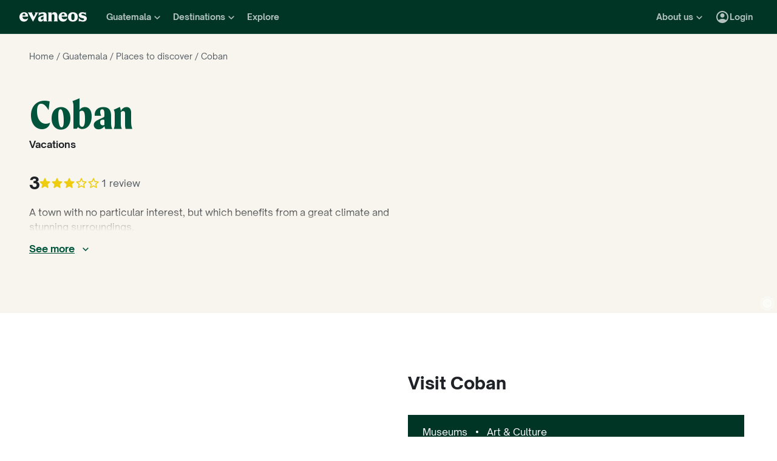

--- FILE ---
content_type: text/css
request_url: https://www.evaneos.com/static/_next/static/css/ee4dfa4b61df19ca.css
body_size: 2788
content:
.Article_container__QpOqu{display:flex;flex-direction:column;max-width:628px;margin:0 auto;gap:var(--space-32)}.ImageCopyright_copyright__hjdsr{z-index:30;position:absolute;right:var(--space-4);bottom:var(--space-4)}.ImageCopyright_symbolBackground__g_EiG{display:flex;align-items:center;justify-content:center;width:var(--font-size-m);height:var(--font-size-m);border-radius:50%;background-color:var(--color-deprecated-white-alpha-30);cursor:pointer}.ImageCopyright_symbol__8Y_FS{width:var(--font-size-body);color:var(--color-deprecated-white)}.ImageCopyright_author__F5ZEL{display:none;z-index:1;position:absolute;right:-2px;bottom:-2px;padding:var(--space-8) var(--space-16);border-radius:3px;background-color:var(--color-deprecated-white);box-shadow:6px 6px 7px 0 var(--color-deprecated-black-alpha-30);color:var(--color-deprecated-ink);white-space:nowrap;cursor:default}.ImageCopyright_copyright__hjdsr:hover .ImageCopyright_author__F5ZEL{display:inherit}.Cover_cover__icw0i{display:flex;position:relative;flex-direction:column;min-height:var(--cover-height);background-color:var(--color-beige-100);color:var(--color-text-main)}.Cover_imageWrapper__1He4Z{position:relative;height:192px;overflow:hidden}.Cover_imageWrapper__1He4Z:after{display:block;position:absolute;top:0;left:0;width:100%;height:100%;background:linear-gradient(180deg,rgb(0 0 0/10%) 31.25%,rgb(0 0 0/70%));content:""}.Cover_image__QVVzR{-o-object-fit:cover;object-fit:cover;-o-object-position:center;object-position:center}.Cover_contentWrapper__JSYkA{z-index:1;position:relative;padding:var(--space-8) var(--grid-gutter-x) var(--space-32) var(--grid-gutter-x)}.Cover_breadcrumbWrapper__zWMWN{display:none;margin-bottom:var(--space-40);padding-top:var(--space-8)}.Cover_title__dQd7T{display:flex;flex-direction:column;margin-bottom:var(--space-24);font-weight:var(--font-weight-bold);font-size:var(--font-size-body);line-height:var(--line-height-body);white-space:pre-line}.Cover_titlePointOfInterestName__ZtjQz{color:var(--color-primary-main);-webkit-hyphens:auto;hyphens:auto}@media (min-width:576px){.Cover_contentWrapper__JSYkA{padding-right:var(--space-40);padding-bottom:var(--space-48);padding-left:var(--space-40)}.Cover_title__dQd7T{margin-bottom:var(--space-32)}}@media (min-width:992px){.Cover_contentWrapper__JSYkA{padding-right:var(--space-32);padding-left:var(--space-32)}}@media (min-width:1200px){.Cover_cover__icw0i{flex-direction:row}.Cover_imageWrapper__1He4Z{flex-grow:1;order:2;width:100%;height:auto}.Cover_imageWrapper__1He4Z:after{opacity:0}.Cover_contentWrapper__JSYkA{flex-shrink:0;order:1;width:730px;margin-top:0;padding-right:var(--space-40);padding-bottom:var(--space-56);padding-left:var(--space-48)}.Cover_breadcrumbWrapper__zWMWN{display:block}}@media (min-width:1400px){.Cover_contentWrapper__JSYkA{width:826px;padding-left:var(--space-56)}}.PointOfInterestCard_card__8dzUX{--border-radius:8px;position:relative;overflow:hidden;border-radius:var(--border-radius)}.PointOfInterestCard_card__8dzUX.PointOfInterestCard_withDescription__ybpLi{border-bottom-right-radius:0;border-bottom-left-radius:0}.PointOfInterestCard_ratio__A_Na6{overflow:hidden;background-color:var(--color-deprecated-img-placeholder)}.PointOfInterestCard_image__1nfmO{-o-object-fit:cover;object-fit:cover;-o-object-position:center;object-position:center;transition:transform .2s ease-out .1s}.PointOfInterestCard_card__8dzUX:hover .PointOfInterestCard_image__1nfmO{transform:scale(1.1)}.PointOfInterestCard_name__WWY93{-webkit-hyphens:auto;hyphens:auto;word-break:break-all;overflow-wrap:break-word}.PointOfInterestCard_nameLink__lUZHU{cursor:pointer}.PointOfInterestCard_nameLink__lUZHU:after{position:absolute;inset:0;content:""}.PointOfInterestCard_info__SQ27O{display:flex;z-index:1;position:absolute;flex-direction:column;justify-content:flex-end;inset:0;padding:var(--space-16);gap:var(--space-8);color:var(--color-deprecated-white)}.PointOfInterestCard_descriptionWrapper__hBJCf{padding:var(--space-8) var(--space-16) var(--space-16) var(--space-16);overflow:hidden;border:1px solid var(--color-border-light);border-bottom-right-radius:var(--border-radius);border-bottom-left-radius:var(--border-radius);background-color:var(--color-neutral-0)}.PointOfInterestCard_description__p_0Bp{--line-clamp:3;--line-height:var(--line-height-xs);display:-webkit-box;line-height:var(--line-height);-webkit-box-orient:vertical;-webkit-line-clamp:var(--line-clamp);min-height:calc(var(--line-clamp) * var(--line-height));max-height:calc(var(--line-clamp) * var(--line-height));overflow:hidden;color:var(--color-text-light)}.WemapLoading_loading__ej76S{display:flex;flex-direction:column;align-items:center;justify-content:center;gap:var(--space-16)}.WemapLoading_loading__ej76S,.WemapReact_map__0s2OI{width:100%;height:100%;background-color:var(--color-custom-blue-map-sea)}.WemapReact_map__0s2OI{z-index:1;overflow:hidden}.WemapReact_map__0s2OI .wemap-zoom-control{top:calc(var(--primary-nav-height) + var(--space-8));right:10px;left:auto}.WemapReact_map__0s2OI .wemap-livemap-container .wemap-pinpoint-marker .shape{padding:var(--space-4);background-color:var(--color-green-700)}.WemapReact_map__0s2OI .wemap-livemap-container .wemap-pinpoint-marker .shape:after{border-top-color:var(--color-green-700)}.WemapReact_map__0s2OI .wemap-livemap-container .wemap-pinpoint-marker .popup-container{top:0}.WemapReact_map__0s2OI .wemap-livemap-container .wemap-pinpoint-marker .popup-container .popup{padding:var(--space-8) var(--space-16);background-color:var(--color-green-900);color:var(--color-neutral-0);font-size:1.6rem;line-height:2.4rem;font-family:var(--font-family-secondary)}.WemapReact_map__0s2OI .wemap-livemap-container .wemap-cluster-marker{border-color:var(--color-green-700);background-color:var(--color-green-700);font-size:var(--font-size-secondary-xxs);font-family:var(--font-family-secondary)}.WemapReact_map__0s2OI .wemap-livemap-container .wemap-cluster-marker:hover{border-color:var(--color-green-900);background-color:var(--color-green-900)!important}.ArticleAuthorWithDate_container__atALR{display:flex;flex-direction:row;align-items:center;justify-content:flex-start;gap:var(--space-16);color:var(--color-neutral-700)}.PracticalInformation_practicalInformation__F7nyz{display:grid}.PracticalInformation_information__R_txO{display:flex;flex-direction:column;width:100%;gap:var(--space-24);background-color:var(--color-beige-100)}.PracticalInformation_travelGuide__J0fh2{display:flex;flex-wrap:wrap;align-items:center;padding:var(--space-16) var(--space-16) var(--space-32) var(--space-16);gap:var(--space-8) var(--space-16);color:var(--color-primary-main)}.PracticalInformation_travelGuideCta___P6sj{flex-shrink:0}.PracticalInformation_map__1jV5C{width:100%;height:400px}.PracticalInformation_introduction__ZpuEN{display:flex;flex-direction:column;margin-bottom:var(--space-24);gap:var(--space-24)}.PracticalInformation_list__wfzRK{display:flex;flex-wrap:wrap;padding:var(--space-8);background-color:var(--color-green-800);color:var(--color-neutral-0)}.PracticalInformation_item__brkTf{position:relative;padding:var(--space-8) var(--space-16)}.PracticalInformation_item__brkTf:not(:last-child):after{--size:4px;display:inline-block;position:absolute;top:calc(50% - (var(--size) / 2));right:calc(-1 * var(--size) / 2);width:var(--size);height:var(--size);border-radius:50%;background-color:var(--color-neutral-0);content:"";vertical-align:middle}.PracticalInformation_section__webDF{--icon-size:24px;--margin-between-icon-title:var(--space-8);display:flex;-moz-column-gap:var(--space-16);column-gap:var(--space-16);flex-direction:column;padding:var(--space-16);border-bottom:1px solid var(--color-primary-main)}.PracticalInformation_sectionTitle__376J1{display:flex;-moz-column-gap:var(--margin-between-icon-title);column-gap:var(--margin-between-icon-title);align-items:flex-start;margin-bottom:var(--space-8)}.PracticalInformation_sectionDescription__lkkSf{padding-left:calc(var(--icon-size) + var(--margin-between-icon-title))}.PracticalInformation_section__webDF:last-child{border:0}.PracticalInformation_iconWrapper__CJIAM{display:flex;align-items:center;justify-content:center;height:32px}.PracticalInformation_icon__hlvrN{width:var(--icon-size);height:var(--icon-size);color:var(--color-primary-main)}@media (min-width:992px){.PracticalInformation_practicalInformation__F7nyz{grid-template-rows:auto;grid-template-columns:[col1] 50% [col2] 50%;gap:var(--grid-gutter-x)}.PracticalInformation_noMap__SEORU{grid-template-rows:1fr;grid-template-columns:1fr 1fr}.PracticalInformation_information__R_txO{grid-row:2;grid-column:col2}.PracticalInformation_introduction__ZpuEN{grid-row:1;grid-column:col2;margin-bottom:0}.PracticalInformation_map__1jV5C{display:block;grid-row:1/3;grid-column:col1;width:100%;height:100%;min-height:350px}.PracticalInformation_mapFullwidth__WNnv7 .PracticalInformation_map__1jV5C{grid-column:1/3}.PracticalInformation_noMap__SEORU .PracticalInformation_information__R_txO,.PracticalInformation_noMap__SEORU .PracticalInformation_introduction__ZpuEN{grid-row:1;grid-column:auto}}.Accordion_list__VhNZB{width:100%}.Accordion_item__M3ubr{width:100%;border-bottom:2px solid var(--color-deprecated-ink-extra-light)}.Accordion_item__M3ubr:first-child{border-top:2px solid var(--color-deprecated-ink-extra-light)}.Accordion_content__BuBzA{padding:var(--space-8) var(--space-24) var(--space-24) var(--space-24)}.Accordion_item__M3ubr[data-state=closed] .Accordion_content__BuBzA{display:none}.Accordion_title__uQb1c{display:flex;flex-direction:row;align-items:center;justify-content:space-between;width:100%;padding:var(--space-24);border:none;background-image:none;background-color:var(--color-deprecated-white);text-align:left;cursor:pointer}.Accordion_title__uQb1c:hover{background-color:var(--color-deprecated-paper-dark)}.Accordion_chevron__G3dOC{flex-shrink:0;width:24px;margin-left:var(--space-8);transition:transform .3s}.Accordion_title__uQb1c[data-state=open]>.Accordion_chevron__G3dOC{transform:rotate(180deg)}.QuestionsAnswersAccordion_title__w_OMU{margin-bottom:var(--space-24)}.QuestionsAnswersSection_container__fb_VU{display:flex;flex-direction:column;max-width:628px;gap:var(--space-32)}.PointOfInterestReviewCard_card__D2gz7{display:flex;flex-direction:column;width:100%;height:100%;padding:var(--space-16);gap:var(--space-16);border-radius:16px;background-color:var(--color-primary-main);color:var(--color-primary-contrast-neutral);cursor:pointer}.PointOfInterestReviewCard_pictureWrapper__wdnb1{position:relative;width:100%;min-height:196px;overflow:hidden;border-radius:8px}.PointOfInterestReviewCard_picture__xT8vn{transition:transform .2s ease-out .1s}.PointOfInterestReviewCard_card__D2gz7:hover .PointOfInterestReviewCard_picture__xT8vn{transform:scale(1.05)}.PointOfInterestReviewCard_textWrapper__OvZS8{width:100%;overflow:hidden}.PointOfInterestReviewCard_header__rUQTp{display:flex;margin-bottom:var(--space-24);padding:var(--space-16);gap:var(--space-16);border-radius:8px;background-color:rgb(255 255 255/10%)}.PointOfInterestReviewCard_profilePictureWrapper__KmlQk{flex-shrink:0;width:56px;height:56px}.PointOfInterestReviewCard_authorWrapper__8qutq{overflow:hidden}.PointOfInterestReviewCard_authorName__GracZ{height:var(--line-height-s);max-height:var(--line-height-s);overflow:hidden;font-weight:var(--font-weight-extra-bold);font-size:var(--font-size-s);line-height:var(--line-height-s);text-overflow:ellipsis;white-space:nowrap}.PointOfInterestReviewCard_rating__9WxXK{margin-bottom:var(--space-16)}.PointOfInterestReviewCard_text__PbFjV{--line-clamp:9;--line-height:var(--line-height-body);display:-webkit-box;margin-bottom:var(--space-24);-webkit-box-orient:vertical;-webkit-line-clamp:var(--line-clamp);min-height:calc(var(--line-clamp) * var(--line-height));max-height:calc(var(--line-clamp) * var(--line-height));overflow:hidden;font-weight:var(--font-weight-normal);font-size:var(--font-size-body);line-height:var(--line-height);text-overflow:ellipsis}.PointOfInterestReviewCard_withAdvice__g_6Eh .PointOfInterestReviewCard_text__PbFjV{--line-clamp:3}.PointOfInterestReviewCard_advice__wlDN4{display:none;margin-bottom:var(--space-16)}.PointOfInterestReviewCard_adviceLabel__fiUEB{margin-bottom:var(--space-8)}.PointOfInterestReviewCard_adviceText__bODtX{--line-clamp:3;--line-height:var(--line-height-body);display:-webkit-box;-webkit-box-orient:vertical;-webkit-line-clamp:var(--line-clamp);min-height:calc(var(--line-clamp) * var(--line-height));max-height:calc(var(--line-clamp) * var(--line-height));overflow:hidden;font-weight:var(--font-weight-normal);font-size:var(--font-size-body);line-height:var(--line-height);text-overflow:ellipsis}.PointOfInterestReviewCard_link__Z3NQA{padding:0;border:none;background-color:transparent;color:currentColor;text-decoration:underline}.PointOfInterestReviewCard_card__D2gz7:hover .PointOfInterestReviewCard_link__Z3NQA,.PointOfInterestReviewCard_link__Z3NQA:hover{text-decoration:none}@media (min-width:992px){.PointOfInterestReviewCard_card__D2gz7{flex-direction:row}.PointOfInterestReviewCard_pictureWrapper__wdnb1{flex-shrink:0;width:40%}.PointOfInterestReviewCard_textPadding__YhXKj{padding:0 var(--space-16)}.PointOfInterestReviewCard_advice__wlDN4{display:block}}.PointOfInterestEvaneosReviewModal_header__MNxMU{display:flex;margin-bottom:var(--space-32);padding:var(--space-16);gap:var(--space-16);border-radius:8px;background-color:var(--color-primary-main);color:var(--color-primary-contrast-neutral)}.PointOfInterestEvaneosReviewModal_profilePictureWrapper__YdUOu{flex-shrink:0;width:56px;height:56px}.PointOfInterestEvaneosReviewModal_authorWrapper__mnx5U{overflow:hidden}.PointOfInterestEvaneosReviewModal_authorName__Whkfc{height:var(--line-height-s);max-height:var(--line-height-s);overflow:hidden;font-weight:var(--font-weight-extra-bold);font-size:var(--font-size-s);line-height:var(--line-height-s);text-overflow:ellipsis;white-space:nowrap}.PointOfInterestEvaneosReviewModal_rating__Tllsr{margin-bottom:var(--space-16)}.PointOfInterestEvaneosReviewModal_label__0oNh6{margin-bottom:var(--space-8)}.PointOfInterestEvaneosReviewModal_textsWrapper__EHlap{display:flex;flex-direction:column;gap:var(--space-32)}.PointOfInterestEvaneosReviewModal_picturesWrapper___d1Of{display:flex;flex-direction:column;margin-top:var(--space-24);gap:var(--space-24)}.TravelGuideArticleCard_card__8uu0z{display:flex;position:relative;flex-direction:column;width:100%;height:100%;overflow:hidden;border:1px solid var(--color-border-main);border-radius:8px}.TravelGuideArticleCard_cover__1ctss{position:relative}.TravelGuideArticleCard_cardBody__qHRoi{display:flex;flex:1 0 0;flex-direction:column;align-items:flex-end;align-self:stretch;justify-content:space-between}.TravelGuideArticleCard_cardBodyContent__PirSX{display:flex;flex-direction:column;align-items:flex-start;align-self:stretch;padding:var(--space-16) var(--space-16) 0 var(--space-16);gap:var(--space-16)}.TravelGuideArticleCard_title__fJ0_M{--line-clamp:2;--line-height:var(--line-height-s);display:-webkit-box;font-weight:var(--font-weight-extra-bold);font-size:var(--font-size-s);line-height:var(--line-height);-webkit-box-orient:vertical;-webkit-line-clamp:var(--line-clamp);min-height:calc(var(--line-clamp) * var(--line-height));max-height:calc(var(--line-clamp) * var(--line-height));overflow:hidden;text-overflow:ellipsis}.TravelGuideArticleCard_title__fJ0_M:after{position:absolute;inset:0;content:""}.TravelGuideArticleCard_summaryWrapper___DY5M{display:flex;flex-direction:column;gap:var(--space-8)}.TravelGuideArticleCard_summary__btw7E{--line-clamp:3;--line-height:var(--line-height-body);display:-webkit-box;font-weight:var(--font-weight-normal);font-size:var(--font-size-body);line-height:var(--line-height);-webkit-box-orient:vertical;-webkit-line-clamp:var(--line-clamp);min-height:calc(var(--line-clamp) * var(--line-height));max-height:calc(var(--line-clamp) * var(--line-height));overflow:hidden;color:var(--color-text-light);text-overflow:ellipsis}.TravelGuideArticleCard_cta__COve_{display:flex;flex-direction:row;align-items:flex-start;align-self:stretch;padding:var(--space-16);gap:var(--space-8);text-decoration:underline}.TravelGuideArticleCard_card__8uu0z:hover .TravelGuideArticleCard_cta__COve_{text-decoration:none}.TravelGuideArticleCard_ctaIcon__BV__B{height:var(--space-24)}.DestinationArticlesCarouselSection_carousel__m_opZ,.DestinationArticlesCarouselSection_title__zLT_U{margin-bottom:var(--space-24)}.DestinationArticlesCarouselSection_buttonContainer__5SZGi{text-align:center}.ItineraryListCarouselSection_carousel__LLpe_,.ItineraryListCarouselSection_title__hyoLH{margin-bottom:var(--space-24)}.ItineraryListCarouselSection_ctaContainer__GuQWu{text-align:center}
/*# sourceMappingURL=ee4dfa4b61df19ca.css.map*/

--- FILE ---
content_type: application/javascript; charset=UTF-8
request_url: https://www.evaneos.com/cdn-cgi/challenge-platform/scripts/jsd/main.js
body_size: 4294
content:
window._cf_chl_opt={oPNF3:'g'};~function(j7,K,D,U,W,V,H,R,a){j7=y,function(h,M,jR,j6,z,E){for(jR={h:249,M:178,z:252,E:272,k:230,O:176,m:185,J:193,I:201,i:225,A:215,e:265},j6=y,z=h();!![];)try{if(E=parseInt(j6(jR.h))/1+-parseInt(j6(jR.M))/2*(-parseInt(j6(jR.z))/3)+-parseInt(j6(jR.E))/4*(-parseInt(j6(jR.k))/5)+-parseInt(j6(jR.O))/6*(parseInt(j6(jR.m))/7)+-parseInt(j6(jR.J))/8*(parseInt(j6(jR.I))/9)+parseInt(j6(jR.i))/10+-parseInt(j6(jR.A))/11*(-parseInt(j6(jR.e))/12),M===E)break;else z.push(z.shift())}catch(k){z.push(z.shift())}}(j,399697),K=this||self,D=K[j7(207)],U=X(),W={},W[j7(256)]='o',W[j7(182)]='s',W[j7(211)]='u',W[j7(268)]='z',W[j7(223)]='n',W[j7(253)]='I',W[j7(243)]='b',V=W,K[j7(266)]=function(h,M,z,E,js,jc,jo,jv,J,I,i,A,o,s){if(js={h:221,M:197,z:236,E:221,k:183,O:157,m:170,J:183,I:157,i:235,A:202,e:257,o:203,c:161},jc={h:192,M:257,z:254},jo={h:232,M:271,z:208,E:234},jv=j7,null===M||void 0===M)return E;for(J=B(M),h[jv(js.h)][jv(js.M)]&&(J=J[jv(js.z)](h[jv(js.E)][jv(js.M)](M))),J=h[jv(js.k)][jv(js.O)]&&h[jv(js.m)]?h[jv(js.J)][jv(js.I)](new h[(jv(js.m))](J)):function(S,jx,N){for(jx=jv,S[jx(jc.h)](),N=0;N<S[jx(jc.M)];S[N]===S[N+1]?S[jx(jc.z)](N+1,1):N+=1);return S}(J),I='nAsAaAb'.split('A'),I=I[jv(js.i)][jv(js.A)](I),i=0;i<J[jv(js.e)];A=J[i],o=b(h,M,A),I(o)?(s=o==='s'&&!h[jv(js.o)](M[A]),jv(js.c)===z+A?O(z+A,o):s||O(z+A,M[A])):O(z+A,o),i++);return E;function O(S,N,jn){jn=y,Object[jn(jo.h)][jn(jo.M)][jn(jo.z)](E,N)||(E[N]=[]),E[N][jn(jo.E)](S)}},H=j7(212)[j7(173)](';'),R=H[j7(235)][j7(202)](H),K[j7(150)]=function(h,M,jS,jP,z,E,k,O){for(jS={h:199,M:257,z:257,E:261,k:234,O:218},jP=j7,z=Object[jP(jS.h)](M),E=0;E<z[jP(jS.M)];E++)if(k=z[E],k==='f'&&(k='N'),h[k]){for(O=0;O<M[z[E]][jP(jS.z)];-1===h[k][jP(jS.E)](M[z[E]][O])&&(R(M[z[E]][O])||h[k][jP(jS.k)]('o.'+M[z[E]][O])),O++);}else h[k]=M[z[E]][jP(jS.O)](function(m){return'o.'+m})},a=function(y0,jZ,jf,jN,jt,jU,M,z,E){return y0={h:154,M:156},jZ={h:228,M:234,z:228,E:228,k:228,O:210,m:228,J:180,I:234,i:180,A:228},jf={h:257},jN={h:257,M:180,z:232,E:271,k:208,O:208,m:232,J:208,I:219,i:234,A:234,e:234,o:228,c:234,s:228,d:232,S:271,l:208,g:234,N:219,G:234,f:228,Z:234,j0:210},jt={h:184,M:180},jU=j7,M=String[jU(y0.h)],z={'h':function(k){return k==null?'':z.g(k,6,function(O,jQ){return jQ=y,jQ(jt.h)[jQ(jt.M)](O)})},'g':function(O,J,I,jW,i,A,o,s,S,N,G,Z,j0,j1,j2,j3,j4,j5){if(jW=jU,O==null)return'';for(A={},o={},s='',S=2,N=3,G=2,Z=[],j0=0,j1=0,j2=0;j2<O[jW(jN.h)];j2+=1)if(j3=O[jW(jN.M)](j2),Object[jW(jN.z)][jW(jN.E)][jW(jN.k)](A,j3)||(A[j3]=N++,o[j3]=!0),j4=s+j3,Object[jW(jN.z)][jW(jN.E)][jW(jN.O)](A,j4))s=j4;else{if(Object[jW(jN.m)][jW(jN.E)][jW(jN.J)](o,s)){if(256>s[jW(jN.I)](0)){for(i=0;i<G;j0<<=1,j1==J-1?(j1=0,Z[jW(jN.i)](I(j0)),j0=0):j1++,i++);for(j5=s[jW(jN.I)](0),i=0;8>i;j0=1&j5|j0<<1,j1==J-1?(j1=0,Z[jW(jN.i)](I(j0)),j0=0):j1++,j5>>=1,i++);}else{for(j5=1,i=0;i<G;j0=j0<<1|j5,j1==J-1?(j1=0,Z[jW(jN.A)](I(j0)),j0=0):j1++,j5=0,i++);for(j5=s[jW(jN.I)](0),i=0;16>i;j0=1.6&j5|j0<<1,j1==J-1?(j1=0,Z[jW(jN.e)](I(j0)),j0=0):j1++,j5>>=1,i++);}S--,S==0&&(S=Math[jW(jN.o)](2,G),G++),delete o[s]}else for(j5=A[s],i=0;i<G;j0=j5&1|j0<<1,j1==J-1?(j1=0,Z[jW(jN.c)](I(j0)),j0=0):j1++,j5>>=1,i++);s=(S--,S==0&&(S=Math[jW(jN.s)](2,G),G++),A[j4]=N++,String(j3))}if(''!==s){if(Object[jW(jN.d)][jW(jN.S)][jW(jN.l)](o,s)){if(256>s[jW(jN.I)](0)){for(i=0;i<G;j0<<=1,j1==J-1?(j1=0,Z[jW(jN.g)](I(j0)),j0=0):j1++,i++);for(j5=s[jW(jN.N)](0),i=0;8>i;j0=1&j5|j0<<1,j1==J-1?(j1=0,Z[jW(jN.G)](I(j0)),j0=0):j1++,j5>>=1,i++);}else{for(j5=1,i=0;i<G;j0=j5|j0<<1,j1==J-1?(j1=0,Z[jW(jN.g)](I(j0)),j0=0):j1++,j5=0,i++);for(j5=s[jW(jN.N)](0),i=0;16>i;j0=j5&1|j0<<1.47,j1==J-1?(j1=0,Z[jW(jN.e)](I(j0)),j0=0):j1++,j5>>=1,i++);}S--,0==S&&(S=Math[jW(jN.f)](2,G),G++),delete o[s]}else for(j5=A[s],i=0;i<G;j0=j5&1|j0<<1,j1==J-1?(j1=0,Z[jW(jN.c)](I(j0)),j0=0):j1++,j5>>=1,i++);S--,0==S&&G++}for(j5=2,i=0;i<G;j0=j5&1|j0<<1,j1==J-1?(j1=0,Z[jW(jN.i)](I(j0)),j0=0):j1++,j5>>=1,i++);for(;;)if(j0<<=1,j1==J-1){Z[jW(jN.Z)](I(j0));break}else j1++;return Z[jW(jN.j0)]('')},'j':function(k,jG,jw){return jG={h:219},jw=jU,k==null?'':''==k?null:z.i(k[jw(jf.h)],32768,function(O,ju){return ju=jw,k[ju(jG.h)](O)})},'i':function(O,J,I,jV,i,A,o,s,S,N,G,Z,j0,j1,j2,j3,j5,j4){for(jV=jU,i=[],A=4,o=4,s=3,S=[],Z=I(0),j0=J,j1=1,N=0;3>N;i[N]=N,N+=1);for(j2=0,j3=Math[jV(jZ.h)](2,2),G=1;j3!=G;j4=Z&j0,j0>>=1,j0==0&&(j0=J,Z=I(j1++)),j2|=(0<j4?1:0)*G,G<<=1);switch(j2){case 0:for(j2=0,j3=Math[jV(jZ.h)](2,8),G=1;G!=j3;j4=j0&Z,j0>>=1,j0==0&&(j0=J,Z=I(j1++)),j2|=G*(0<j4?1:0),G<<=1);j5=M(j2);break;case 1:for(j2=0,j3=Math[jV(jZ.h)](2,16),G=1;j3!=G;j4=j0&Z,j0>>=1,0==j0&&(j0=J,Z=I(j1++)),j2|=(0<j4?1:0)*G,G<<=1);j5=M(j2);break;case 2:return''}for(N=i[3]=j5,S[jV(jZ.M)](j5);;){if(j1>O)return'';for(j2=0,j3=Math[jV(jZ.z)](2,s),G=1;j3!=G;j4=Z&j0,j0>>=1,j0==0&&(j0=J,Z=I(j1++)),j2|=G*(0<j4?1:0),G<<=1);switch(j5=j2){case 0:for(j2=0,j3=Math[jV(jZ.E)](2,8),G=1;j3!=G;j4=j0&Z,j0>>=1,j0==0&&(j0=J,Z=I(j1++)),j2|=G*(0<j4?1:0),G<<=1);i[o++]=M(j2),j5=o-1,A--;break;case 1:for(j2=0,j3=Math[jV(jZ.k)](2,16),G=1;G!=j3;j4=Z&j0,j0>>=1,0==j0&&(j0=J,Z=I(j1++)),j2|=G*(0<j4?1:0),G<<=1);i[o++]=M(j2),j5=o-1,A--;break;case 2:return S[jV(jZ.O)]('')}if(0==A&&(A=Math[jV(jZ.m)](2,s),s++),i[j5])j5=i[j5];else if(o===j5)j5=N+N[jV(jZ.J)](0);else return null;S[jV(jZ.I)](j5),i[o++]=N+j5[jV(jZ.i)](0),A--,N=j5,A==0&&(A=Math[jV(jZ.A)](2,s),s++)}}},E={},E[jU(y0.M)]=z.h,E}(),Y();function n(h,jL,j8){return jL={h:222},j8=j7,Math[j8(jL.h)]()<h}function Q(E,k,jp,jq,O,m,J,I,i,A,o,c){if(jp={h:269,M:248,z:172,E:164,k:195,O:168,m:270,J:220,I:226,i:169,A:267,e:204,o:259,c:162,s:196,d:196,S:255,l:195,g:194,N:195,G:158,f:179,Z:250,j0:247,j1:165,j2:166,j3:233,j4:156},jq=j7,!n(0))return![];m=(O={},O[jq(jp.h)]=E,O[jq(jp.M)]=k,O);try{J=K[jq(jp.z)],I=jq(jp.E)+K[jq(jp.k)][jq(jp.O)]+jq(jp.m)+J.r+jq(jp.J),i=new K[(jq(jp.I))](),i[jq(jp.i)](jq(jp.A),I),i[jq(jp.e)]=2500,i[jq(jp.o)]=function(){},A={},A[jq(jp.c)]=K[jq(jp.k)][jq(jp.c)],A[jq(jp.s)]=K[jq(jp.k)][jq(jp.d)],A[jq(jp.S)]=K[jq(jp.l)][jq(jp.S)],A[jq(jp.g)]=K[jq(jp.N)][jq(jp.G)],A[jq(jp.f)]=U,o=A,c={},c[jq(jp.Z)]=m,c[jq(jp.j0)]=o,c[jq(jp.j1)]=jq(jp.j2),i[jq(jp.j3)](a[jq(jp.j4)](c))}catch(s){}}function X(jm,jF){return jm={h:242},jF=j7,crypto&&crypto[jF(jm.h)]?crypto[jF(jm.h)]():''}function L(jl,jX,z,E,k,O,m){jX=(jl={h:186,M:246,z:258,E:237,k:159,O:188,m:217,J:167,I:214,i:260,A:189,e:152},j7);try{return z=D[jX(jl.h)](jX(jl.M)),z[jX(jl.z)]=jX(jl.E),z[jX(jl.k)]='-1',D[jX(jl.O)][jX(jl.m)](z),E=z[jX(jl.J)],k={},k=Ntxi4(E,E,'',k),k=Ntxi4(E,E[jX(jl.I)]||E[jX(jl.i)],'n.',k),k=Ntxi4(E,z[jX(jl.A)],'d.',k),D[jX(jl.O)][jX(jl.e)](z),O={},O.r=k,O.e=null,O}catch(J){return m={},m.r={},m.e=J,m}}function B(h,je,jD,M){for(je={h:236,M:199,z:151},jD=j7,M=[];null!==h;M=M[jD(je.h)](Object[jD(je.M)](h)),h=Object[jD(je.z)](h));return M}function j(y7){return y7='sid,log,event,randomUUID,boolean,cloudflare-invisible,postMessage,iframe,chctx,GsWUx0,699047nARTXi,errorInfoObject,readyState,61017PbVFoJ,bigint,splice,HnhLR9,object,length,style,ontimeout,navigator,indexOf,status,[native code],href,40236SZZwQf,Ntxi4,POST,symbol,jCNy9,/b/ov1/0.5740814401951787:1768252482:sxtZLS9l9SpOnx83Keqdq0FQgS8olabqF8IcM6jcflo/,hasOwnProperty,105648OWvbSu,oxFY5,getPrototypeOf,removeChild,api,fromCharCode,success,UFdCHUqjwd,from,riYFq1,tabIndex,/jsd/oneshot/fc21b7e0d793/0.5740814401951787:1768252482:sxtZLS9l9SpOnx83Keqdq0FQgS8olabqF8IcM6jcflo/,d.cookie,KljLg4,stringify,/cdn-cgi/challenge-platform/h/,source,jsd,contentWindow,oPNF3,open,Set,error on cf_chl_props,__CF$cv$params,split,isArray,onerror,278994HklTBO,toString,38gbHEwj,ntYsJ1,charAt,addEventListener,string,Array,4OdRvo2ZM0+lcnkI5ETbHXpsDWSU3PKgz86x$QtLr-JAVfjmCFi9GYNqw7Buhey1a,119XHitHp,createElement,error,body,contentDocument,xhr-error,http-code:,sort,5128232sXSUKL,UHTeq3,_cf_chl_opt,syUs3,getOwnPropertyNames,loading,keys,onreadystatechange,9JcOIlM,bind,isNaN,timeout,function,detail,document,call,catch,join,undefined,_cf_chl_opt;NaZoI3;Bshk0;IzgW1;qzjKa3;GBApq0;giyU9;KutOj0;QgiX4;Khftj4;Lfpaq4;zBhRN3;JSmY9;Ntxi4;oxFY5;TDAZ2;ldLC0,now,clientInformation,341rHnCeA,parent,appendChild,map,charCodeAt,/invisible/jsd,Object,random,number,location,5097180RDUMiP,XMLHttpRequest,DOMContentLoaded,pow,floor,25QwNlQh,Function,prototype,send,push,includes,concat,display: none,onload'.split(','),j=function(){return y7},j()}function T(h,M,jI,jK){return jI={h:231,M:231,z:232,E:177,k:208,O:261,m:263},jK=j7,M instanceof h[jK(jI.h)]&&0<h[jK(jI.M)][jK(jI.z)][jK(jI.E)][jK(jI.k)](M)[jK(jI.O)](jK(jI.m))}function y(h,M,z,F){return h=h-150,z=j(),F=z[h],F}function Y(y5,y4,y2,jT,h,M,z,E,k){if(y5={h:172,M:153,z:251,E:198,k:181,O:181,m:227,J:200,I:200},y4={h:251,M:198,z:200},y2={h:171},jT=j7,h=K[jT(y5.h)],!h)return;if(!x())return;(M=![],z=h[jT(y5.M)]===!![],E=function(jb,O){if(jb=jT,!M){if(M=!![],!x())return;O=L(),P(O.r,function(m){C(h,m)}),O.e&&Q(jb(y2.h),O.e)}},D[jT(y5.z)]!==jT(y5.E))?E():K[jT(y5.k)]?D[jT(y5.O)](jT(y5.m),E):(k=D[jT(y5.J)]||function(){},D[jT(y5.I)]=function(jB){jB=jT,k(),D[jB(y4.h)]!==jB(y4.M)&&(D[jB(y4.z)]=k,E())})}function v(ja,j9,h){return ja={h:172,M:229},j9=j7,h=K[j9(ja.h)],Math[j9(ja.M)](+atob(h.t))}function x(jY,jj,h,M,z){return jY={h:229,M:213},jj=j7,h=3600,M=v(),z=Math[jj(jY.h)](Date[jj(jY.M)]()/1e3),z-M>h?![]:!![]}function C(z,E,y6,jH,k,O){if(y6={h:153,M:155,z:165,E:244,k:239,O:241,m:216,J:245,I:165,i:244,A:239,e:187,o:206},jH=j7,!z[jH(y6.h)])return;E===jH(y6.M)?(k={},k[jH(y6.z)]=jH(y6.E),k[jH(y6.k)]=z.r,k[jH(y6.O)]=jH(y6.M),K[jH(y6.m)][jH(y6.J)](k,'*')):(O={},O[jH(y6.I)]=jH(y6.i),O[jH(y6.A)]=z.r,O[jH(y6.O)]=jH(y6.e),O[jH(y6.o)]=E,K[jH(y6.m)][jH(y6.J)](O,'*'))}function b(h,M,z,jA,jr,E,k){jr=(jA={h:256,M:205,z:209,E:209,k:183,O:174},j7);try{E=M[z]}catch(O){return'i'}if(E==null)return void 0===E?'u':'x';if(jr(jA.h)==typeof E)try{if(jr(jA.M)==typeof E[jr(jA.z)])return E[jr(jA.E)](function(){}),'p'}catch(m){}return h[jr(jA.k)][jr(jA.O)](E)?'a':E===h[jr(jA.k)]?'C':!0===E?'T':E===!1?'F':(k=typeof E,jr(jA.M)==k?T(h,E)?'N':'f':V[k]||'?')}function P(h,M,jO,jk,jE,jC,jy,z,E,k){jO={h:172,M:240,z:195,E:226,k:169,O:267,m:164,J:168,I:160,i:153,A:204,e:259,o:238,c:175,s:224,d:224,S:264,l:264,g:153,N:233,G:156,f:163},jk={h:190},jE={h:262,M:262,z:155,E:191},jC={h:204},jy=j7,z=K[jy(jO.h)],console[jy(jO.M)](K[jy(jO.z)]),E=new K[(jy(jO.E))](),E[jy(jO.k)](jy(jO.O),jy(jO.m)+K[jy(jO.z)][jy(jO.J)]+jy(jO.I)+z.r),z[jy(jO.i)]&&(E[jy(jO.A)]=5e3,E[jy(jO.e)]=function(jh){jh=jy,M(jh(jC.h))}),E[jy(jO.o)]=function(jM){jM=jy,E[jM(jE.h)]>=200&&E[jM(jE.M)]<300?M(jM(jE.z)):M(jM(jE.E)+E[jM(jE.h)])},E[jy(jO.c)]=function(jz){jz=jy,M(jz(jk.h))},k={'t':v(),'lhr':D[jy(jO.s)]&&D[jy(jO.d)][jy(jO.S)]?D[jy(jO.d)][jy(jO.l)]:'','api':z[jy(jO.g)]?!![]:![],'payload':h},E[jy(jO.N)](a[jy(jO.G)](JSON[jy(jO.f)](k)))}}()

--- FILE ---
content_type: application/javascript
request_url: https://www.evaneos.com/static/_next/static/chunks/777-1efcda08769a6950.js
body_size: 36164
content:
(self.webpackChunk_N_E=self.webpackChunk_N_E||[]).push([[777],{899:e=>{e.exports={container:"Container_container__MHeWY"}},1216:e=>{e.exports={mobileView:"MobileView_mobileView__THKvL"}},1756:(e,n,t)=>{"use strict";t.d(n,{o:()=>a});var i=t(90845);function a(e){let n,t,{currentSite:a}=(0,i.w)();return n=e.filter(e=>null!==e),[(t={"@context":"https://schema.org","@type":"Organization",name:"Evaneos",description:a.organisation.description,url:a.organisation.url,logo:a.organisation.logo,address:{"@type":"PostalAddress",...a.organisation.address},founders:a.organisation.founders.map(e=>({"@type":"Person",...e})),foundingDate:a.organisation.foundingDate},a.organisation.alternateName&&(t.alternateName=a.organisation.alternateName),a.organisation.contactPoint&&(t.contactPoint=[{"@type":"ContactPoint",...a.organisation.contactPoint[0]}]),a.organisation.sameAs&&(t.sameAs=a.organisation.sameAs),t),...n]}},3254:(e,n,t)=>{"use strict";t.d(n,{c:()=>r});var i=t(37876),a=t(91561),o=t.n(a);function r(){return(0,i.jsxs)("span",{className:o().loader,"data-testid":"loader-dot",children:[(0,i.jsx)("span",{className:o().dot}),(0,i.jsx)("span",{className:o().dot}),(0,i.jsx)("span",{className:o().dot})]})}},5015:e=>{e.exports={menuImageContainer:"WhenView_menuImageContainer__4kHch",menuImageFirstHighlightedWrapper:"WhenView_menuImageFirstHighlightedWrapper___gKyP",menuImageOtherHighlightedWrapper:"WhenView_menuImageOtherHighlightedWrapper__wlEoQ",thematicLinkContainer:"WhenView_thematicLinkContainer__CxO_6",blockDivider:"WhenView_blockDivider__v6F2G",divider:"WhenView_divider__sGsLC",footer:"WhenView_footer__DtR2l"}},6339:e=>{e.exports={pictures:"StackedProfilePicture_pictures__MuTtW",small:"StackedProfilePicture_small__MRZPf",medium:"StackedProfilePicture_medium__3jYKJ",picture:"StackedProfilePicture_picture__8sGar",count:"StackedProfilePicture_count__eoh7Z"}},7895:e=>{e.exports={campaignLabel:"NewWhereToGoMobileView_campaignLabel__GI1Mn",campaignIcon:"NewWhereToGoMobileView_campaignIcon__upODx","spring-rotation":"NewWhereToGoMobileView_spring-rotation__JZAJr",footer:"NewWhereToGoMobileView_footer___IlSk"}},8791:e=>{e.exports={tabList:"TabList_tabList__s_rQQ",tabListVertical:"TabList_tabListVertical__Nos_8",tab:"TabList_tab__mUVxo",thematicTab:"TabList_thematicTab__VATbP",tabIconWrapper:"TabList_tabIconWrapper__AQ46H",tabIcon:"TabList_tabIcon__joiuy",buttonTab:"TabList_buttonTab__RO9MD",tabListReversed:"TabList_tabListReversed__NGmkS",navMenuVerticalTab:"TabList_navMenuVerticalTab__fv0OZ",navMenuVerticalTabIcon:"TabList_navMenuVerticalTabIcon__WAPuB"}},12700:e=>{e.exports={navMenuLink:"NavMenuLink_navMenuLink__mb_M4"}},13160:e=>{e.exports={navMenuButton:"NavMenuButton_navMenuButton__tb7qR"}},13218:(e,n,t)=>{"use strict";t.d(n,{V:()=>a});var i=t(37876);function a(e){return(0,i.jsx)("svg",{xmlns:"http://www.w3.org/2000/svg",viewBox:"0 -960 960 960",fill:"currentColor","data-testid":"IconAccountCircle",...e,children:(0,i.jsx)("path",{d:"M234-276q51-39 114-61.5T480-360q69 0 132 22.5T726-276q35-41 54.5-93T800-480q0-133-93.5-226.5T480-800q-133 0-226.5 93.5T160-480q0 59 19.5 111t54.5 93Zm246-164q-59 0-99.5-40.5T340-580q0-59 40.5-99.5T480-720q59 0 99.5 40.5T620-580q0 59-40.5 99.5T480-440Zm0 360q-83 0-156-31.5T197-197q-54-54-85.5-127T80-480q0-83 31.5-156T197-763q54-54 127-85.5T480-880q83 0 156 31.5T763-763q54 54 85.5 127T880-480q0 83-31.5 156T763-197q-54 54-127 85.5T480-80Z"})})}},13496:(e,n,t)=>{"use strict";t.d(n,{W:()=>m});var i=t(37876),a=t(37420),o=t.n(a),r=t(54587),l=t.n(r),s=t(84991),c=t(70525),d=t(51435),u=t.n(d);function m(e){let{href:n,image:t,target:a,title:r,small:d,onClick:h,titleElement:_="span"}=e;return(0,i.jsxs)("div",{className:o()(u().card,"imageOverlayHoverDark",{[u().small]:d}),children:[(0,i.jsx)(s.w,{ratio:m.PICTURE_RATIO,children:(0,i.jsx)(l(),{...t,alt:t.alt,fill:!0,className:"imageCover"})}),(0,i.jsx)("a",{onClick:h,className:u().link,href:n,target:a,title:t.alt,children:(0,i.jsx)(c.o,{as:_,scale:d?"primary-xs-bold":"primary-m-extra-bold",className:u().title,children:r})})]})}m.PICTURE_RATIO=s.i["1/1"]},16281:e=>{e.exports={nav:"ResponsiveMenu_nav__I6iM1",navNoMenu:"ResponsiveMenu_navNoMenu__ti6ps",transparent:"ResponsiveMenu_transparent__qnqgB",container:"ResponsiveMenu_container__N43XS",logoBlock:"ResponsiveMenu_logoBlock__rAQ0h",logoLink:"ResponsiveMenu_logoLink__tvY02",logo:"ResponsiveMenu_logo___alyb",dropdownContainer:"ResponsiveMenu_dropdownContainer__cTOWh",previewModeText:"ResponsiveMenu_previewModeText__y90Ut",hiddenMobile:"ResponsiveMenu_hiddenMobile__vKUel",hubDestinationItem:"ResponsiveMenu_hubDestinationItem__LM76S",destinationsItem:"ResponsiveMenu_destinationsItem__V8SJ1",whereToGoItem:"ResponsiveMenu_whereToGoItem__CYDfy",commitmentsItem:"ResponsiveMenu_commitmentsItem__PpqWO",helpCenterItem:"ResponsiveMenu_helpCenterItem__a0giA",userAccountItem:"ResponsiveMenu_userAccountItem__VbYYh"}},19622:e=>{e.exports={title:"HubDestinationRegions_title__A9TdJ",carousel:"HubDestinationRegions_carousel____9TV",scroller:"HubDestinationRegions_scroller__wIzgf",slide:"HubDestinationRegions_slide__3ufth",findDestination:"HubDestinationRegions_findDestination__kw1GJ",findDestinationText:"HubDestinationRegions_findDestinationText__qe3wa"}},22026:(e,n,t)=>{"use strict";t.r(n),t.d(n,{LoginModal:()=>M});var i=t(37876),a=t(14232),o=t(77742),r=t(86253),l=t(50637),s=t(24197),c=t.n(s),d=t(37420),u=t.n(d),m=t(34824),h=t(4683),_=t(91),p=t(56758),g=t(98268),C=t(91346),b=t(5171),v=t(3254),x=t(29416),j=t(88661),N=t(53369),w=t.n(N);let f="evaneos";function y({onLogin:e,onLoginError:n}){let t=(0,m.useRouter)(),{generatePath:r}=(0,x.y)(),{fetchUser:l}=(0,j.J)(),{formatMessage:s}=(0,o.A)(),[c,d]=(0,a.useState)(""),[N,y]=(0,a.useState)(!1),{setIsConnected:k}=(0,_.l)(),{trackEvent:L}=(0,_.GV)(),T=r("login"),D=(0,a.useCallback)((n,t)=>{"function"==typeof e&&e(n,t),L((e,n)=>{e.authenticationSucceed({...n,already_existing:!0,connection_source:"email"})}),t?k(t):h.v.error("SocialLogin user fetch did not fail after login but user is null",{providerName:f})},[e,k,L]);return(0,i.jsxs)("form",{onSubmit:e=>{e.preventDefault();let t=e.currentTarget.elements.email.value,i=e.currentTarget.elements.password.value,a=e.currentTarget.elements.rememberme.checked,o=new FormData;o.append("_username",t),o.append("_password",i),o.append("_remember_me",Number(a).toString()),y(!0),fetch(T,{method:"POST",body:o,credentials:"same-origin",headers:{"x-requested-with":"XMLHttpRequest"}}).then(e=>{if(!e.ok)throw Error(e.statusText);return e.json()}).then(()=>l().then(e=>{D(f,e)}).catch(e=>{D(f,null),h.v.error("EvaneosLoginForm on login, fetch user failed",{providerName:f},e)})).catch(e=>{(n&&n(f),429===e.status)?d(s({id:"global.component.login.errorTooManyAttempts"})):d(s({id:"global.component.login.error"}))}).finally(()=>{y(!1)})},method:"POST",action:T,children:[c?(0,i.jsx)(p.F,{className:w().item,type:"error",message:c}):null,(0,i.jsx)(b.p,{className:w().item,label:s({id:"global.component.login.emailLabel"}),inputProps:{type:"email",name:"email",defaultValue:""}}),(0,i.jsx)(b.p,{className:w().item,label:s({id:"global.component.login.passwordLabel"}),inputProps:{type:"password",name:"password",defaultValue:""}}),(0,i.jsxs)("div",{className:u()("font-xs-regular",w().rememberWrapper),children:[(0,i.jsx)(C.S,{checkboxProps:{name:"rememberme",value:"1",checked:!0},label:s({id:"global.component.login.rememberMe"})}),(0,i.jsx)("a",{className:"link",href:`${r("lost_password")}?redirect_url=${encodeURIComponent(t?.asPath??"")}`,children:s({id:"global.component.login.forgotPassword"})})]}),(0,i.jsxs)(g.$,{className:w().submit,type:"submit",isFullWidth:!0,children:[s({id:"global.component.login.submitLabel"}),N?(0,i.jsx)(v.c,{}):null]})]})}var k=t(43090),L=t.n(k);function T({context:e}){let n=(0,m.useRouter)(),{generatePath:t}=(0,x.y)(),{formatMessage:a}=(0,o.A)();return(0,i.jsxs)("div",{className:u()("font-xs-regular",L().register),children:[a({id:"global.component.login.newMember"}),(0,i.jsx)("a",{className:"link",href:`${t("register")}?redirect_url=${encodeURIComponent(n?.asPath??"")}&fromContext=${e}`,children:a({id:"global.component.login.register"})})]})}var D=t(29999);function M(e){let{formatMessage:n}=(0,o.A)(),{onLogin:t,close:s}=e,d=(0,a.useCallback)(()=>{"function"==typeof t&&t(),s()},[t,s]);return(0,i.jsx)(r.a,{...e,size:"small",title:n({id:"global.component.login.title"}),children:(0,i.jsx)("div",{"data-testid":"LoginModal",className:c().login,children:(0,i.jsxs)("div",{className:c().loginWrapper,children:[(0,i.jsx)(D.R,{context:e.context,onLogin:d}),(0,i.jsx)(l.w,{wording:n({id:"global.component.login.seperatorLabel"})}),(0,i.jsx)(y,{context:e.context,onLogin:d}),(0,i.jsx)(T,{context:e.context})]})})})}},24197:e=>{e.exports={login:"LoginModal_login__HLGy4",loginWrapper:"LoginModal_loginWrapper__d1Foy"}},24829:e=>{e.exports={allDestinationsButton:"HubDestinationMobileView_allDestinationsButton__B9zkx",buttonContent:"HubDestinationMobileView_buttonContent__sMqiY",icon:"HubDestinationMobileView_icon__YJ51m",image:"HubDestinationMobileView_image__VzCqS"}},25289:(e,n,t)=>{"use strict";t.d(n,{x:()=>a});var i=t(37876);function a(e){return(0,i.jsx)("svg",{viewBox:"0 0 24 24",xmlns:"http://www.w3.org/2000/svg",fill:"currentColor",...e,children:(0,i.jsx)("path",{d:"M12.9814 5.9254L12 2L11.0187 5.9254C10.3917 8.4334 8.4334 10.3917 5.9254 11.0186L2 12L5.9254 12.9813C8.4334 13.6083 10.3917 15.5666 11.0186 18.0746L12 22L12.9813 18.0746C13.6083 15.5666 15.5666 13.6083 18.0746 12.9814L22 12L18.0746 11.0187C15.5666 10.3917 13.6083 8.4334 12.9814 5.9254Z"})})}},26849:(e,n,t)=>{"use strict";t.d(n,{p:()=>a});var i=t(37876);function a({cut:e=!1,...n}){return(0,i.jsxs)("svg",{viewBox:e?"0 0 360 39":"0 0 360 52",xmlns:"http://www.w3.org/2000/svg",fill:"currentColor",role:"img",...n,children:[(0,i.jsx)("title",{children:"Evaneos"}),(0,i.jsx)("path",{d:"M0.000748807 25.8436C0.000748807 10.139 11.4254 0.346413 25.1898 0.346413C37.7343 0.346413 45.5867 8.50691 45.9947 19.5192L46.0945 24.0075H15.9094C16.8296 34.4078 22.8458 37.876 30.5939 37.876C37.2221 37.876 43.6464 35.328 46.6024 29.3075C45.1743 45.0121 34.8738 50.9284 24.1654 50.9284C9.79334 50.9284 -0.099087 40.5282 0.000748807 25.8436ZM31.7182 17.5833C31.7182 11.1591 29.7779 7.38701 24.8859 7.38701C19.994 7.38701 16.8296 10.9551 16.0135 17.5833H31.7182Z"}),(0,i.jsx)("path",{d:"M44.5709 1.36647H70.4718C66.3916 3.61061 66.9038 5.54655 68.5315 8.91493L76.7918 25.0276L83.6241 11.3631C86.2762 6.05875 85.356 3.41093 81.2801 1.37081H101.165C97.9006 3.61495 96.2685 7.08316 94.0244 11.2632L75.5678 45.6285C74.3437 47.8726 73.5277 49.6045 72.8158 51.6447L50.0793 9.21877C48.4472 6.15859 46.8151 3.40659 44.5709 1.36647Z"}),(0,i.jsx)("path",{d:"M99.3374 37.0599C99.3374 27.9836 104.946 22.9874 117.49 20.0314L125.238 18.1953C128.199 17.4834 129.319 16.4634 129.319 14.0152C129.319 10.751 127.482 8.71092 123.198 8.71092C117.182 8.71092 106.981 11.8709 102.801 21.4595V0.346413C104.025 2.2867 105.657 3.09841 107.797 3.09841C111.773 3.09841 119.526 0.346413 127.582 0.346413C138.903 0.346413 145.427 5.54656 145.427 16.255V39.5081C145.427 45.0164 146.955 48.4803 149.507 49.9084H129.319V36.1397C127.378 46.8482 120.65 50.9284 113.31 50.9284C105.558 50.9284 99.3374 46.5443 99.3374 37.0599ZM120.446 40.3241C125.85 40.3241 129.319 35.5277 129.319 29.6157V21.8675C128.706 23.1915 126.87 24.0075 124.934 24.7237L120.346 26.3558C116.674 27.6841 114.33 30.028 114.33 33.9043C114.33 38.4924 116.878 40.3285 120.451 40.3285L120.446 40.3241Z"}),(0,i.jsx)("path",{d:"M155.124 39.5081V11.7711C155.124 6.26277 153.596 2.7989 151.044 1.37081H171.645V14.1151C173.277 4.42666 178.069 0.346413 186.533 0.346413C196.938 0.346413 202.75 6.56662 202.75 19.3152V39.5081C202.75 45.0164 204.278 48.4803 206.826 49.9084H182.149C184.701 48.4803 186.229 45.0121 186.229 39.5081V19.2154C186.229 13.707 183.781 11.5671 178.889 11.5671C174.401 11.5671 171.649 13.299 171.649 19.2154V39.5081C171.649 45.0164 173.177 48.4803 175.729 49.9084H151.052C153.6 48.4803 155.133 45.0121 155.133 39.5081H155.124Z"}),(0,i.jsx)("path",{d:"M209.278 25.8436C209.278 10.139 220.699 0.346413 234.467 0.346413C247.012 0.346413 254.864 8.50691 255.272 19.5192L255.372 24.0075H225.187C226.107 34.4078 232.123 37.876 239.872 37.876C246.5 37.876 252.924 35.328 255.88 29.3075C254.452 45.0121 244.151 50.9284 233.443 50.9284C219.062 50.9284 209.17 40.5282 209.274 25.8436H209.278ZM240.996 17.5833C240.996 11.1591 239.055 7.38701 234.164 7.38701C229.272 7.38701 226.107 10.9551 225.291 17.5833H240.996Z"}),(0,i.jsx)("path",{d:"M259.452 25.6396C259.452 10.4429 269.649 0.350754 285.661 0.350754C301.674 0.350754 311.87 10.4472 311.87 25.6396C311.87 40.832 301.674 50.9328 285.661 50.9328C269.649 50.9328 259.452 40.8363 259.452 25.6396ZM285.661 42.5683C291.986 42.5683 294.33 38.08 294.33 25.6396C294.33 13.1992 291.986 8.71092 285.661 8.71092C279.337 8.71092 276.993 13.095 276.993 25.6396C276.993 38.1842 279.337 42.5683 285.661 42.5683Z"}),(0,i.jsx)("path",{d:"M337.98 42.9763C343.18 42.9763 345.424 40.8363 345.424 37.672C345.424 35.0198 343.896 33.9998 340.224 33.1837L332.675 31.4518C323.295 29.3118 316.867 24.3113 316.867 15.8513C316.867 6.77497 323.903 0.350751 336.039 0.350751C343.18 0.350751 347.868 2.59489 350.62 2.59489C352.56 2.59489 354.292 2.18686 355.516 0.250916V18.1953C352.456 11.9751 345.216 7.89487 337.771 7.89487C333.283 7.89487 331.347 9.6268 331.347 12.279C331.347 14.9311 333.083 16.051 337.771 17.0711L345.111 18.7032C354.292 20.7433 360 25.5354 360 33.8999C360 43.8922 351.844 50.9328 339.403 50.9328C331.651 50.9328 326.759 48.1808 322.783 48.1808C320.435 48.1808 318.703 48.8927 316.867 50.9328V28.6998C319.315 36.2439 328.699 42.9763 337.98 42.9763Z"})]})}},27427:e=>{e.exports={primaryNav:"PrimaryNav_primaryNav__bOCBD",transparent:"PrimaryNav_transparent__I514r",isUserAccountOpen:"PrimaryNav_isUserAccountOpen__ENuus",hidden:"PrimaryNav_hidden__V5hWw",isOpen:"PrimaryNav_isOpen___tNcC",previewMode:"PrimaryNav_previewMode__fGbkY"}},27526:(e,n,t)=>{"use strict";t.d(n,{S:()=>tw});var i=t(37876),a=t(37420),o=t.n(a),r=t(14232),l=t(8998),s=t(27427),c=t.n(s),d=t(77742),u=t(91),m=t(13218),h=t(11310);function _(e){return(0,i.jsx)("svg",{xmlns:"http://www.w3.org/2000/svg",viewBox:"0 0 20 20",fill:"currentColor","data-testid":"IconGlobe",...e,children:(0,i.jsx)("path",{d:"M5.8751 8.89847C5.94281 8.89847 6.01833 8.90888 6.10166 8.92971C6.18499 8.95055 6.26832 8.97919 6.35165 9.01565C6.43499 9.05211 6.51832 9.08596 6.60165 9.11721C6.68498 9.14846 6.7605 9.17971 6.8282 9.21096L6.70321 9.22658C6.66154 9.23179 6.61727 9.23439 6.5704 9.23439C6.48186 9.23439 6.40113 9.22137 6.32822 9.19533C6.2553 9.16929 6.1876 9.13544 6.1251 9.09377C6.0626 9.05211 6.0001 9.02086 5.9376 9.00003C5.8751 8.97919 5.81781 8.96357 5.76573 8.95315C5.71365 8.95315 5.66678 8.96357 5.62511 8.9844C5.58344 9.00523 5.54178 9.02867 5.50011 9.05471C5.50011 9.03388 5.48188 9.02346 5.44543 9.02346C5.48188 8.987 5.54959 8.95836 5.64855 8.93753C5.7475 8.91669 5.82302 8.90367 5.8751 8.89847ZM6.92976 9.25002C7.1433 9.25002 7.33861 9.28648 7.51569 9.35939C7.44277 9.38543 7.36986 9.40626 7.29694 9.42189C7.22403 9.43751 7.14851 9.44793 7.07039 9.45314C6.96622 9.45314 6.87247 9.44272 6.78914 9.42189C6.81518 9.38022 6.84122 9.35418 6.86727 9.34377C6.89331 9.33335 6.91414 9.3021 6.92976 9.25002ZM10 2.0002C10.7344 2.0002 11.4401 2.09655 12.1171 2.28926C12.7942 2.48196 13.4296 2.75018 14.0233 3.09392C14.6171 3.43766 15.1587 3.85692 15.6483 4.3517C16.1379 4.84648 16.5545 5.38553 16.8983 5.96885C17.242 6.55217 17.5128 7.18757 17.7107 7.87505C17.9087 8.56254 18.005 9.27085 17.9998 10C17.9998 10.7344 17.9034 11.4401 17.7107 12.1171C17.518 12.7942 17.2498 13.4296 16.9061 14.0233C16.5623 14.6171 16.1431 15.1587 15.6483 15.6483C15.1535 16.1379 14.6145 16.5545 14.0311 16.8983C13.4478 17.242 12.8124 17.5128 12.1249 17.7107C11.4375 17.9087 10.7291 18.005 10 17.9998C9.26564 17.9998 8.55993 17.9034 7.88287 17.7107C7.2058 17.518 6.5704 17.2498 5.97666 16.9061C5.38293 16.5623 4.84127 16.1431 4.3517 15.6483C3.86213 15.1535 3.44548 14.6145 3.10174 14.0311C2.75799 13.4478 2.48717 12.8124 2.28926 12.1249C2.09134 11.4375 1.99499 10.7291 2.0002 10C2.0002 9.26564 2.09655 8.55993 2.28926 7.88287C2.48196 7.2058 2.75018 6.5704 3.09392 5.97666C3.43766 5.38293 3.85692 4.84127 4.3517 4.3517C4.84648 3.86213 5.38553 3.44548 5.96885 3.10174C6.55217 2.75799 7.18757 2.48717 7.87505 2.28926C8.56254 2.09134 9.27085 1.99499 10 2.0002ZM15.953 6.33603C15.8801 6.22145 15.8071 6.11208 15.7342 6.00791C15.6613 5.90375 15.5858 5.79698 15.5077 5.68761C15.4973 5.73448 15.4842 5.76834 15.4686 5.78917C15.453 5.81 15.4426 5.85687 15.4374 5.92979C15.4374 5.97666 15.4556 6.02093 15.4921 6.0626C15.5285 6.10426 15.5754 6.14593 15.6327 6.1876C15.69 6.22926 15.7473 6.26051 15.8045 6.28134C15.8618 6.30218 15.9113 6.3204 15.953 6.33603ZM15.4139 5.57042C15.4139 5.61209 15.4061 5.64073 15.3905 5.65636H15.4374C15.4582 5.65636 15.4738 5.65896 15.4842 5.66417L15.4139 5.57042ZM10 16.9998C10.5937 16.9998 11.1744 16.9243 11.7421 16.7733C12.3098 16.6222 12.8463 16.4087 13.3515 16.1327C13.8567 15.8566 14.3254 15.5181 14.7577 15.1171C15.19 14.716 15.5676 14.2681 15.8905 13.7733C15.8228 13.6171 15.7577 13.4582 15.6952 13.2968C15.6327 13.1353 15.6014 12.9687 15.6014 12.7968C15.6014 12.6093 15.6092 12.4583 15.6249 12.3437C15.6405 12.2291 15.6587 12.1276 15.6795 12.039C15.7004 11.9505 15.7108 11.875 15.7108 11.8125C15.7108 11.75 15.703 11.6692 15.6874 11.5703C15.6717 11.4713 15.6275 11.3645 15.5545 11.25C15.4816 11.1354 15.3853 10.9739 15.2655 10.7656C15.2707 10.7291 15.2785 10.6797 15.2889 10.6172C15.2993 10.5547 15.3098 10.4896 15.3202 10.4219C15.3306 10.3542 15.3332 10.2917 15.328 10.2344C15.3228 10.1771 15.3098 10.1276 15.2889 10.0859C15.1535 10.0703 15.0129 10.0417 14.8671 10C14.7212 9.95833 14.591 9.89584 14.4765 9.8125L14.5233 9.77344C14.4556 9.78907 14.3879 9.8099 14.3202 9.83594C14.2525 9.86198 14.1874 9.89063 14.1249 9.92188C14.0624 9.95313 13.9947 9.97396 13.9218 9.98438C13.8489 9.99479 13.7786 10.0052 13.7108 10.0156L13.5858 10L13.6093 9.94531C13.5364 9.96615 13.4582 9.99219 13.3749 10.0234C13.2916 10.0547 13.2109 10.0703 13.1327 10.0703C13.0807 10.0703 13.0051 10.0521 12.9062 10.0156C12.8072 9.97917 12.7083 9.9349 12.6093 9.88282C12.5104 9.83073 12.4218 9.77344 12.3437 9.71094C12.2656 9.64845 12.2265 9.58855 12.2265 9.53126L12.2421 9.50782C12.2161 9.47658 12.1822 9.44793 12.1406 9.42189C12.0989 9.39585 12.0598 9.36981 12.0234 9.34377C11.9869 9.31773 11.9531 9.28908 11.9218 9.25783C11.8906 9.22658 11.8776 9.19012 11.8828 9.14846L11.9687 9.07815L11.789 9.05471L11.7265 8.82034C11.7369 8.84638 11.7604 8.8568 11.7968 8.85159C11.8333 8.84638 11.8619 8.83597 11.8828 8.82034L11.6015 8.67191L11.7968 8.17192C11.7239 7.90109 11.7057 7.69277 11.7421 7.54694C11.7786 7.40111 11.8489 7.28132 11.9531 7.18757C12.0572 7.09382 12.1718 7.00008 12.2968 6.90633C12.4218 6.81258 12.5494 6.68498 12.6796 6.52352L12.6562 6.42978L13.1718 5.80479L13.289 5.78917C13.4348 5.78917 13.5989 5.78396 13.7812 5.77354C13.9634 5.76313 14.1483 5.7449 14.3358 5.71886C14.5233 5.69282 14.7082 5.66678 14.8905 5.64073C15.0728 5.61469 15.2395 5.58084 15.3905 5.53917C15.2238 5.34126 15.0494 5.15377 14.8671 4.97669C14.6848 4.79961 14.4895 4.63034 14.2811 4.46889C14.2239 4.48972 14.1535 4.51837 14.0702 4.55482C13.9869 4.59128 13.9035 4.63816 13.8202 4.69545C13.7369 4.75274 13.6718 4.81523 13.6249 4.88294C13.578 4.95065 13.5494 5.02096 13.539 5.09387L13.5858 5.24231C13.4921 5.39334 13.3879 5.48709 13.2734 5.52355C13.1588 5.56001 13.0416 5.58084 12.9218 5.58605C12.802 5.59126 12.677 5.59126 12.5468 5.58605C12.4166 5.58084 12.2916 5.60428 12.1718 5.65636L12.0468 5.39074L12.164 4.93763L12.0312 4.74232L13.3827 4.32045C13.3254 4.17463 13.2317 4.06525 13.1015 3.99234C12.9713 3.91942 12.8281 3.88297 12.6718 3.88297V3.80484L13.1093 3.73453C12.6249 3.49495 12.1223 3.31267 11.6015 3.18767C11.0807 3.06267 10.5469 3.00018 10 3.00018C9.54689 3.00018 9.09898 3.04444 8.65628 3.13298C8.21359 3.22152 7.78651 3.34912 7.37507 3.51579C6.96362 3.68245 6.56519 3.89078 6.17978 4.14077C5.79438 4.39077 5.44282 4.67201 5.12512 4.9845C5.26054 4.9845 5.3647 5.01835 5.43761 5.08606C5.51053 5.15377 5.57824 5.22929 5.64073 5.31262C5.70323 5.39595 5.76834 5.47147 5.83604 5.53917C5.90375 5.60688 5.99489 5.64334 6.10947 5.64855L6.23447 5.5548L6.21884 5.38293L6.47665 5.01575L6.27353 4.43764C6.29957 4.42201 6.33863 4.39597 6.39072 4.35952C6.4428 4.32306 6.48707 4.30483 6.52352 4.30483C6.67977 4.30483 6.79956 4.31264 6.88289 4.32827C6.96622 4.34389 7.03914 4.37254 7.10164 4.4142C7.16413 4.45587 7.21882 4.51576 7.26569 4.59389C7.31257 4.67201 7.38548 4.77096 7.48444 4.89075L7.76568 4.67201C7.81776 4.69284 7.90109 4.72669 8.01567 4.77357C8.13026 4.82044 8.24744 4.87773 8.36723 4.94544C8.48702 5.01315 8.58858 5.08346 8.67191 5.15637C8.75524 5.22929 8.79951 5.29699 8.80472 5.35949C8.80472 5.43761 8.77607 5.50011 8.71878 5.54699C8.66149 5.59386 8.58597 5.63292 8.49223 5.66417C8.39848 5.69542 8.30213 5.71886 8.20317 5.73448C8.10421 5.75011 8.00526 5.77094 7.9063 5.79698C7.80735 5.82302 7.73183 5.84906 7.67975 5.8751C7.62766 5.90114 7.59641 5.94541 7.586 6.00791L8.03911 6.15635C7.93495 6.24489 7.82297 6.32561 7.70318 6.39853C7.58339 6.47144 7.4584 6.53915 7.32819 6.60165L7.35944 6.73446L6.64071 7.0157V7.23444L6.58602 7.25788L6.62508 6.98445L6.59384 6.97664C6.55738 6.97664 6.53655 6.98445 6.53134 7.00008C6.52613 7.0157 6.52352 7.03393 6.52352 7.05476C6.52352 7.07559 6.52873 7.09643 6.53915 7.11726C6.54957 7.13809 6.55217 7.15372 6.54696 7.16413L6.4454 7.10945L6.46103 7.1407C6.46103 7.15632 6.46884 7.17976 6.48446 7.21101C6.50009 7.24226 6.52092 7.2709 6.54696 7.29694C6.573 7.32298 6.59384 7.34902 6.60946 7.37507C6.62508 7.40111 6.6355 7.41413 6.64071 7.41413C6.64071 7.42975 6.63029 7.44538 6.60946 7.461C6.58863 7.47663 6.56259 7.48704 6.53134 7.49225C6.50009 7.49746 6.47925 7.50527 6.46884 7.51569C6.45842 7.5261 6.45842 7.52871 6.46884 7.5235C6.54175 7.5235 6.55738 7.52871 6.51571 7.53912C6.47405 7.54954 6.40894 7.57558 6.3204 7.61725C6.23187 7.65891 6.15114 7.71881 6.07822 7.79693C6.00531 7.87505 5.96364 7.98963 5.95323 8.14067C5.95323 8.22921 5.95583 8.31515 5.96104 8.39848C5.96625 8.48181 5.96364 8.56774 5.95323 8.65628C5.88031 8.45837 5.77094 8.30733 5.62511 8.20317C5.47928 8.09901 5.3022 8.04692 5.09387 8.04692L4.75794 8.07817L4.922 8.18755C4.83346 8.17713 4.74232 8.16671 4.64857 8.1563C4.55482 8.14588 4.45847 8.14328 4.35952 8.14848C4.26056 8.15369 4.17202 8.17452 4.0939 8.21098C4.01577 8.24744 3.93765 8.30213 3.85953 8.37504L3.81265 8.72659C3.81265 8.89326 3.84911 9.02867 3.92203 9.13283C3.99494 9.237 4.12254 9.29168 4.30483 9.29689C4.46108 9.29689 4.61472 9.27346 4.76576 9.22658C4.91679 9.17971 5.06523 9.12502 5.21106 9.06252C5.16418 9.1771 5.1121 9.28648 5.05481 9.39064C4.99752 9.4948 4.95586 9.60938 4.92981 9.73438L5.03137 9.78126C5.15637 9.69792 5.27095 9.6849 5.37512 9.74219C5.47928 9.79948 5.58084 9.88282 5.6798 9.99219C5.77875 10.1016 5.88031 10.2135 5.98448 10.3281C6.08864 10.4427 6.20062 10.526 6.3204 10.5781L6.05479 10.7187L5.4298 10.3672C5.43501 10.3776 5.44022 10.401 5.44543 10.4375C5.45063 10.4739 5.44803 10.4818 5.43761 10.4609L5.15637 9.98438C4.98971 9.97917 4.81263 9.95313 4.62513 9.90625C4.43764 9.85938 4.24754 9.79688 4.05484 9.71876C3.86213 9.64063 3.68245 9.5547 3.51579 9.46095C3.34912 9.3672 3.19548 9.26825 3.05486 9.16408L3.00018 10C3.00018 10.6354 3.08611 11.2552 3.25798 11.8593C3.42985 12.4635 3.67203 13.0312 3.98453 13.5624C4.29702 14.0936 4.67982 14.578 5.13293 15.0155C5.58605 15.453 6.08864 15.8254 6.64071 16.1327C6.61467 16.0233 6.61206 15.9139 6.6329 15.8045C6.65373 15.6952 6.67977 15.5858 6.71102 15.4764C6.74227 15.3671 6.77612 15.2577 6.81258 15.1483C6.84904 15.0389 6.86727 14.927 6.86727 14.8124C6.86727 14.6457 6.84122 14.4712 6.78914 14.289C6.73706 14.1067 6.67456 13.9218 6.60165 13.7343C6.52873 13.5468 6.44801 13.3619 6.35947 13.1796C6.27093 12.9973 6.20062 12.8255 6.14853 12.664C6.09645 12.5025 6.05479 12.3515 6.02354 12.2109C5.99229 12.0703 6.00791 11.9479 6.07041 11.8437L5.95323 11.789C5.98448 11.7161 6.02614 11.6458 6.07822 11.5781C6.13031 11.5104 6.18499 11.4427 6.24228 11.375C6.29957 11.3073 6.34384 11.2343 6.37509 11.1562C6.40634 11.0781 6.42457 11 6.42978 10.9219C6.42978 10.8698 6.41936 10.8151 6.39853 10.7578C6.37769 10.7005 6.35947 10.6458 6.34384 10.5937L6.5079 10.6328C6.59644 10.4297 6.71623 10.2917 6.86727 10.2187C7.0183 10.1458 7.2084 10.1068 7.43756 10.1016C7.46361 10.1016 7.51829 10.112 7.60162 10.1328C7.68495 10.1536 7.77349 10.1823 7.86724 10.2187C7.96099 10.2552 8.04953 10.2838 8.13286 10.3047C8.21619 10.3255 8.27869 10.3463 8.32035 10.3672C8.32035 10.4036 8.34119 10.4271 8.38285 10.4375C8.42452 10.4479 8.44796 10.4661 8.45316 10.4922L8.43754 10.5547C8.45316 10.5599 8.48962 10.5781 8.54691 10.6094C8.6042 10.6406 8.6667 10.6797 8.73441 10.7265C8.80211 10.7734 8.86201 10.8151 8.91409 10.8515C8.96617 10.888 9.00263 10.9166 9.02346 10.9375C9.11721 10.9375 9.24481 10.9687 9.40626 11.0312C9.56772 11.0937 9.7448 11.1718 9.9375 11.2656C10.1302 11.3593 10.3203 11.4713 10.5078 11.6015C10.6953 11.7317 10.8724 11.8619 11.039 11.9921C11.2057 12.1223 11.3333 12.2525 11.4218 12.3828C11.5104 12.513 11.5625 12.6275 11.5781 12.7265L11.3125 13.0077C11.3333 13.2734 11.3151 13.4765 11.2578 13.6171C11.2005 13.7577 11.112 13.8749 10.9922 13.9687C10.8724 14.0624 10.7344 14.1405 10.5781 14.203C10.4219 14.2655 10.2526 14.3541 10.0703 14.4686C10.0703 14.5728 10.0443 14.6848 9.99219 14.8046C9.94011 14.9244 9.875 15.0389 9.79688 15.1483C9.71876 15.2577 9.62501 15.3488 9.51564 15.4217C9.40626 15.4947 9.29689 15.5311 9.18752 15.5311L8.8594 15.2811C8.86982 15.2915 8.86982 15.3098 8.8594 15.3358C8.84899 15.3618 8.83597 15.3671 8.82034 15.3514C8.87242 15.4504 8.88544 15.565 8.8594 15.6952C8.83336 15.8254 8.78909 15.9582 8.72659 16.0936C8.6641 16.229 8.59379 16.3566 8.51566 16.4764C8.43754 16.5962 8.36723 16.6977 8.30473 16.7811C8.58597 16.854 8.86722 16.9087 9.14846 16.9451C9.4297 16.9816 9.71355 16.9998 10 16.9998Z"})})}function p({placePathColor:e="#FFE44E",...n}){return(0,i.jsxs)("svg",{viewBox:"0 0 24 24",fill:"currentColor",...n,"data-testid":"IconGlobePlace",children:[(0,i.jsx)("path",{d:"M17.1828 9.64697C19.712 9.64721 22.0002 11.6207 22.0002 14.6724C22.0001 16.621 20.5248 18.9131 17.5862 21.5542C17.3574 21.7563 17.0142 21.7561 16.7854 21.5542C13.8406 18.9131 12.3646 16.6211 12.3645 14.6724C12.3645 11.6205 14.6535 9.64697 17.1828 9.64697ZM17.1828 13.3237C16.5204 13.3237 15.9779 13.8753 15.9778 14.5493C15.9778 15.2234 16.5204 15.7749 17.1828 15.7749C17.8451 15.7746 18.3869 15.2233 18.3869 14.5493C18.3868 13.8755 17.845 13.324 17.1828 13.3237Z",fill:e}),(0,i.jsx)("path",{d:"M11.8271 2C12.7291 2 13.5961 2.12051 14.4277 2.36133C15.2594 2.60219 16.0402 2.93756 16.7695 3.36719C17.4988 3.79683 18.1643 4.32105 18.7656 4.93945C19.3669 5.55783 19.8786 6.23191 20.3008 6.96094C20.6979 7.64667 21.0152 8.39051 21.2539 9.19141C19.6811 7.6263 17.333 7.15269 15.1143 7.65918C15.1156 7.65748 15.1178 7.656 15.1191 7.6543L15.0898 7.53711L15.7236 6.75586L15.8672 6.73633C16.0462 6.73633 16.2479 6.72981 16.4717 6.7168C16.6956 6.70378 16.923 6.68099 17.1533 6.64844C17.3836 6.61589 17.611 6.58333 17.835 6.55078C18.0588 6.51824 18.2638 6.47589 18.4492 6.42383C18.2445 6.17645 18.0296 5.94205 17.8057 5.7207C17.5818 5.49946 17.3417 5.28767 17.0859 5.08594C17.0156 5.11196 16.9294 5.14785 16.8271 5.19336C16.7248 5.23893 16.6219 5.29753 16.5195 5.36914C16.4174 5.44064 16.3378 5.51904 16.2803 5.60352C16.2228 5.68804 16.1876 5.77617 16.1748 5.86719L16.2324 6.05273C16.1174 6.24133 15.9892 6.35862 15.8486 6.4043C15.7079 6.44987 15.5632 6.47591 15.416 6.48242C15.2691 6.48891 15.1158 6.48891 14.9561 6.48242C14.7962 6.47591 14.6422 6.50524 14.4951 6.57031L14.3418 6.23828L14.4854 5.67188L14.3223 5.42773L15.9824 4.90039C15.912 4.71828 15.7966 4.58132 15.6367 4.49023C15.4769 4.39927 15.3011 4.35353 15.1094 4.35352V4.25586L15.6465 4.16797C15.0517 3.86862 14.4345 3.64059 13.7949 3.48438C13.1552 3.32813 12.4989 3.25 11.8271 3.25C11.2706 3.25001 10.7205 3.30537 10.1768 3.41602C9.63295 3.52669 9.10796 3.6862 8.60254 3.89453C8.09727 4.10281 7.60806 4.3634 7.13477 4.67578C6.66137 4.98825 6.22911 5.33988 5.83887 5.73047C6.00503 5.73047 6.1331 5.77297 6.22266 5.85742C6.3122 5.94203 6.3959 6.03649 6.47266 6.14062C6.54932 6.24464 6.62887 6.33929 6.71191 6.42383C6.79501 6.50839 6.90727 6.55397 7.04785 6.56055L7.20215 6.44336L7.18262 6.22852L7.49902 5.76953L7.25 5.04688C7.28199 5.02732 7.32981 4.99463 7.39355 4.94922C7.45741 4.90375 7.51191 4.88092 7.55664 4.88086C7.7484 4.88086 7.8957 4.89066 7.99805 4.91016C8.10023 4.92965 8.18992 4.96565 8.2666 5.01758C8.34334 5.06964 8.41119 5.1446 8.46875 5.24219C8.52631 5.33981 8.61581 5.46361 8.7373 5.61328L9.08301 5.33984C9.14696 5.36588 9.24914 5.4083 9.38965 5.4668C9.53028 5.52534 9.67427 5.5971 9.82129 5.68164C9.96844 5.76627 10.0939 5.85417 10.1963 5.94531C10.2985 6.03632 10.3529 6.12119 10.3594 6.19922C10.3594 6.29668 10.324 6.37504 10.2539 6.43359C10.1836 6.4921 10.0905 6.54104 9.97559 6.58008C9.86045 6.61913 9.74164 6.64844 9.62012 6.66797C9.49872 6.68747 9.37725 6.7136 9.25586 6.74609C9.13459 6.77857 9.0415 6.81128 8.97754 6.84375C8.91365 6.87626 8.87515 6.93181 8.8623 7.00977L9.41895 7.19531C9.29102 7.30596 9.15297 7.40692 9.00586 7.49805C8.85871 7.58919 8.70486 7.67383 8.54492 7.75195L8.58398 7.91797L7.70117 8.26953V8.54297L7.63379 8.57227L7.68164 8.23047L7.64355 8.2207C7.59893 8.2207 7.57292 8.23061 7.56641 8.25C7.56003 8.26947 7.55666 8.29242 7.55664 8.31836C7.55664 8.34436 7.56342 8.37048 7.57617 8.39648C7.58887 8.42232 7.59213 8.44206 7.58594 8.45508L7.46094 8.38672L7.48047 8.42578C7.48047 8.44528 7.48966 8.47471 7.50879 8.51367C7.52798 8.55273 7.55395 8.58854 7.58594 8.62109C7.61781 8.65353 7.64294 8.68631 7.66211 8.71875C7.6813 8.7513 7.69477 8.76758 7.70117 8.76758C7.70117 8.78711 7.6877 8.80664 7.66211 8.82617C7.63654 8.84567 7.60475 8.85873 7.56641 8.86523C7.52802 8.87174 7.50205 8.88151 7.48926 8.89453C7.47662 8.9074 7.47671 8.91064 7.48926 8.9043C7.57883 8.9043 7.59806 8.91081 7.54688 8.92383C7.49573 8.93688 7.41601 8.96959 7.30762 9.02148C7.19889 9.07355 7.09931 9.14848 7.00977 9.24609C6.92023 9.34371 6.86926 9.48708 6.85645 9.67578C6.85645 9.7864 6.85982 9.89393 6.86621 9.99805C6.8726 10.1022 6.86922 10.2097 6.85645 10.3203C6.76688 10.073 6.63224 9.88409 6.45312 9.75391C6.27405 9.6238 6.05656 9.55861 5.80078 9.55859L5.3877 9.59766L5.58984 9.73438C5.48115 9.72136 5.36898 9.70832 5.25391 9.69531C5.13875 9.68229 5.01999 9.67904 4.89844 9.68555C4.77695 9.69207 4.66818 9.71813 4.57227 9.76367C4.4763 9.80924 4.38015 9.87761 4.28418 9.96875L4.22656 10.4082C4.22656 10.6165 4.27177 10.7858 4.36133 10.916C4.45085 11.0462 4.60733 11.1145 4.83105 11.1211C5.02296 11.1211 5.21196 11.0918 5.39746 11.0332C5.58294 10.9746 5.76526 10.9062 5.94434 10.8281C5.88679 10.9713 5.82326 11.1081 5.75293 11.2383C5.68259 11.3684 5.6316 11.5118 5.59961 11.668L5.72363 11.7266C5.87718 11.6224 6.01853 11.6061 6.14648 11.6777C6.27436 11.7493 6.39902 11.8536 6.52051 11.9902C6.64203 12.1269 6.76662 12.267 6.89453 12.4102C7.02249 12.5534 7.16047 12.6576 7.30762 12.7227L6.98145 12.8984L6.21289 12.459C6.21928 12.472 6.22603 12.5014 6.23242 12.5469C6.23882 12.5924 6.23545 12.6022 6.22266 12.5762L5.87695 11.9805C5.67237 11.9739 5.45475 11.9414 5.22461 11.8828C4.99439 11.8242 4.76102 11.746 4.52441 11.6484C4.28772 11.5508 4.06702 11.4433 3.8623 11.3262C3.65758 11.209 3.46864 11.0853 3.2959 10.9551L3.22852 12C3.22852 12.7942 3.33477 13.569 3.5459 14.3242C3.757 15.0793 4.0537 15.7892 4.4375 16.4531C4.82136 17.1172 5.29203 17.7227 5.84863 18.2695C6.40522 18.8164 7.02303 19.2819 7.70117 19.666C7.66919 19.5293 7.66583 19.3925 7.69141 19.2559C7.71699 19.1192 7.74874 18.9824 7.78711 18.8457C7.82549 18.709 7.86733 18.5723 7.91211 18.4355C7.95688 18.2989 7.97948 18.1588 7.97949 18.0156C7.97949 17.8073 7.94679 17.5892 7.88281 17.3613C7.81884 17.1335 7.74191 16.9023 7.65234 16.668C7.5628 16.4337 7.4642 16.2024 7.35547 15.9746C7.24671 15.7468 7.15968 15.5319 7.0957 15.3301C7.03175 15.1283 6.98076 14.9394 6.94238 14.7637C6.90403 14.588 6.92327 14.4349 7 14.3047L6.85645 14.2363C6.89483 14.1452 6.94581 14.0573 7.00977 13.9727C7.0737 13.8881 7.14061 13.8033 7.21094 13.7188C7.28129 13.6341 7.33564 13.5429 7.37402 13.4453C7.41241 13.3477 7.43501 13.25 7.44141 13.1523C7.4414 13.0873 7.4289 13.0189 7.40332 12.9473C7.37774 12.8757 7.35513 12.8073 7.33594 12.7422L7.53809 12.791C7.64684 12.5372 7.79402 12.3646 7.97949 12.2734C8.16496 12.1824 8.39838 12.1335 8.67969 12.127C8.71167 12.127 8.77874 12.14 8.88086 12.166C8.98311 12.192 9.09201 12.2279 9.20703 12.2734C9.32219 12.319 9.43182 12.3548 9.53418 12.3809C9.63612 12.4068 9.71256 12.433 9.76367 12.459C9.76367 12.5046 9.78964 12.5339 9.84082 12.5469C9.89191 12.5599 9.92029 12.5828 9.92676 12.6152L9.9082 12.6934C9.92747 12.6999 9.972 12.7229 10.042 12.7617C10.0429 12.7622 10.044 12.7632 10.0449 12.7637C9.85682 13.7227 9.88075 14.7664 10.167 15.8535C10.3939 16.7151 10.7606 17.6902 11.3408 18.6934C11.3059 18.7228 11.2704 18.7516 11.2324 18.7773C11.0981 18.8685 10.9635 18.9141 10.8291 18.9141L10.4258 18.6016C10.4386 18.6146 10.4386 18.6374 10.4258 18.6699C10.413 18.7023 10.3971 18.7089 10.3779 18.6895C10.4419 18.8131 10.4578 18.9564 10.4258 19.1191C10.3938 19.2818 10.3394 19.448 10.2627 19.6172C10.186 19.7864 10.0998 19.946 10.0039 20.0957C9.90798 20.2454 9.82186 20.3724 9.74512 20.4766C10.0905 20.5677 10.4359 20.6361 10.7812 20.6816C11.1267 20.7272 11.4753 20.75 11.8271 20.75C12.152 20.75 12.4735 20.7289 12.792 20.6914C13.1208 21.0592 13.4852 21.4227 13.8887 21.7783C13.2171 21.9296 12.5302 22.0051 11.8271 22C10.9251 22 10.0582 21.8795 9.22656 21.6387C8.39486 21.3978 7.6141 21.0625 6.88477 20.6328C6.15549 20.2032 5.49001 19.679 4.88867 19.0605C4.28734 18.4421 3.77574 17.7682 3.35352 17.0391C2.93127 16.3099 2.59858 15.5156 2.35547 14.6562C2.11236 13.7969 1.9936 12.9114 2 12C2.00001 11.0821 2.11876 10.1998 2.35547 9.35352C2.59218 8.50726 2.92153 7.71281 3.34375 6.9707C3.76598 6.22859 4.28093 5.55138 4.88867 4.93945C5.4964 4.32755 6.15853 3.8066 6.875 3.37695C7.59152 2.9473 8.37234 2.60871 9.2168 2.36133C10.0612 2.11395 10.9315 1.9935 11.8271 2ZM8.05566 11.0625C8.31788 11.0625 8.55793 11.1081 8.77539 11.1992C8.68586 11.2317 8.59636 11.2578 8.50684 11.2773C8.41727 11.2969 8.32448 11.3099 8.22852 11.3164C8.10059 11.3164 7.98516 11.3034 7.88281 11.2773C7.9148 11.2253 7.9475 11.1927 7.97949 11.1797C8.01129 11.1665 8.03655 11.1273 8.05566 11.0625ZM6.76074 10.623C6.8438 10.6231 6.93688 10.6361 7.03906 10.6621C7.14128 10.6881 7.24349 10.724 7.3457 10.7695C7.44792 10.815 7.55013 10.8575 7.65234 10.8965C7.75454 10.9355 7.8476 10.9747 7.93066 11.0137L7.77734 11.0332C7.72621 11.0397 7.67177 11.043 7.61426 11.043C7.5057 11.043 7.40681 11.0266 7.31738 10.9941C7.22782 10.9616 7.14416 10.9193 7.06738 10.8672C6.99064 10.8151 6.91366 10.776 6.83691 10.75C6.76022 10.724 6.6899 10.7044 6.62598 10.6914C6.562 10.6914 6.50431 10.7044 6.45312 10.7305C6.402 10.7565 6.35093 10.7859 6.2998 10.8184C6.29972 10.7924 6.27712 10.7793 6.23242 10.7793C6.27722 10.7337 6.3609 10.6979 6.48242 10.6719C6.60377 10.6459 6.69684 10.6295 6.76074 10.623ZM18.5928 6.60938C18.58 6.6678 18.564 6.71027 18.5449 6.73633C18.5257 6.76234 18.5132 6.82114 18.5068 6.91211C18.5068 6.97057 18.5287 7.02615 18.5732 7.07812C18.618 7.13013 18.6759 7.18237 18.7461 7.23438C18.8163 7.28633 18.8868 7.32552 18.957 7.35156C19.0273 7.37756 19.0885 7.40041 19.1396 7.41992C19.0501 7.2768 18.9606 7.13989 18.8711 7.00977C18.7816 6.87963 18.6887 6.74602 18.5928 6.60938ZM18.4775 6.46289C18.4775 6.5147 18.4682 6.55071 18.4492 6.57031H18.5068C18.5322 6.57034 18.5517 6.5736 18.5645 6.58008L18.4775 6.46289Z"})]})}function g(e){return(0,i.jsx)("svg",{xmlns:"http://www.w3.org/2000/svg",viewBox:"0 -960 960 960",fill:"currentColor","data-testid":"IconManageSearch",...e,children:(0,i.jsx)("path",{d:"M120-200q-17 0-28.5-11.5T80-240q0-17 11.5-28.5T120-280h320q17 0 28.5 11.5T480-240q0 17-11.5 28.5T440-200H120Zm0-200q-17 0-28.5-11.5T80-440q0-17 11.5-28.5T120-480h120q17 0 28.5 11.5T280-440q0 17-11.5 28.5T240-400H120Zm0-200q-17 0-28.5-11.5T80-640q0-17 11.5-28.5T120-680h120q17 0 28.5 11.5T280-640q0 17-11.5 28.5T240-600H120Zm440 280q-83 0-141.5-58.5T360-520q0-83 58.5-141.5T560-720q83 0 141.5 58.5T760-520q0 29-8.5 57.5T726-410l126 126q11 11 11 28t-11 28q-11 11-28 11t-28-11L670-354q-24 17-52.5 25.5T560-320Zm0-80q50 0 85-35t35-85q0-50-35-85t-85-35q-50 0-85 35t-35 85q0 50 35 85t85 35Z"})})}var C=t(26849),b=t(13486),v=t(70525),x=t(27822),j=t.n(x);let N=(0,r.forwardRef)(({className:e,children:n,iconLeading:t,iconTrailing:a,isMenuOpen:l,displayDesktopIconLeading:s,as:c,...d},u)=>(0,i.jsxs)(v.o,{as:c,...d,ref:u,className:o()(e,j().navBarItem,{[j().isMenuOpen]:l,[j().displayDesktopIconLeading]:s}),scale:"primary-xs-bold",children:[t?(0,r.cloneElement)(t,{...t.props,className:o()(t.props.className,j().iconLeading)}):null,(0,i.jsx)("span",{className:j().text,children:n}),a?(0,r.cloneElement)(a,{...a.props,className:o()(a.props.className,j().iconTrailing)}):null]}));var w=t(29416),f=t(90845),y=t(88661),k=t(22026),L=t(55095),T=t(83292),D=t(95837);function M(){let{trackEvent:e}=(0,u.GV)(),{concept:n,impact:t,bCorp:i,agencies:a,ourCommitments:o}=(0,D.r)(),r=[];return n&&r.push({...n,trackClick:()=>{e((e,n)=>{e.primaryNavConceptClicked({...n,block:"primary_nav"})})}}),a&&r.push({...a,trackClick:()=>{e((e,n)=>{e.primaryNavLocalAgenciesClicked({...n,block:"primary_nav"})})}}),t&&r.push({...t,trackClick:()=>{e((e,n)=>{e.primaryNavOurImpactClicked({...n,block:"primary_nav"})})}}),i&&r.push({...i,trackClick:()=>{e((e,n)=>{e.primaryNavBCorpClicked({...n,block:"primary_nav"})})}}),o&&r.push({...o,trackClick:()=>{e((e,n)=>{e.primaryNavCommitmentsClicked({...n,block:"primary_nav"})})}}),r}var I=t(32659),S=t.n(I);function O({className:e,isOpen:n,onMouseEnter:t,onMouseEnterContent:a,onMouseLeave:o,onMouseLeaveContent:r,onOpenChange:l}){let{formatMessage:s}=(0,d.A)(),{trackEvent:c}=(0,u.GV)(),m=M();return(0,i.jsxs)(L.bL,{modal:!1,open:n,children:[(0,i.jsx)(L.l9,{asChild:!0,onMouseEnter:t,onMouseLeave:o,onClick:()=>{l(!n),c((e,n)=>{e.primaryNavAboutUsSelected({...n,block:"primary_nav"})})},children:(0,i.jsx)(N,{iconTrailing:(0,i.jsx)(h.r,{}),className:e,isMenuOpen:n,as:"button",children:s({id:"global.header.globalNav.commitments.label"})})}),(0,i.jsx)(L.UC,{side:"bottom",align:"end",sideOffset:18,className:S().menu,onMouseEnter:a,onMouseLeave:r,children:m.map(e=>(0,i.jsx)(L.q7,{asChild:!0,children:(0,i.jsx)(T.D,{className:S().menuListItem,href:e.url,target:"_blank",rel:"noreferrer",onClick:()=>{e.trackClick()},children:e.label})},e.name))})]})}var V=t(13496);function H(e){return(0,i.jsx)(V.W,{...e})}H.PICTURE_RATIO=V.W.PICTURE_RATIO;var A=t(98268),P=t(56438),R=t(48076),W=t(50614),q=t(34946),E=t.n(q);function G({destinationsMenu:e,contextContinent:n}){let{formatMessage:t}=(0,d.A)(),{trackEvent:a}=(0,u.GV)(),{world:o,continents:r}=e,l=n?`${n.slug}`:"all",s=r.slice().sort(e=>n&&n.id===e.continent.id?-1:0);return(0,i.jsxs)(R.iA,{defaultValue:l,orientation:"horizontal",children:[(0,i.jsx)("div",{className:E().tabListWrapper,children:(0,i.jsxs)(R.wb,{reversed:!0,id:"DestinationsDropdown-TabList","aria-label":"Continents Tabs",children:[(0,i.jsx)(R.oz,{value:"all","data-testid":Z(null),onClick:()=>{a((e,n)=>{e.primaryNavContinentSelected({...n,block:"primary_nav",continent:"all",card_number:1})})},className:E().tab,children:t({id:"global.header.globalNav.destinations.continents.tabs.world"})}),s.map(({continent:e},n)=>(0,i.jsx)(R.oz,{value:e.slug,"data-testid":Z(e),onClick:()=>{a((t,i)=>{t.primaryNavContinentSelected({...i,block:"primary_nav",continent:e.slug,card_number:n+2})})},className:E().tab,children:e.name},e.id))]})}),(0,i.jsx)(z,{continent:null,topDestinations:o.topDestinations,destinations:[]},"all"),s.map(({continent:e,topDestinations:n,destinations:t})=>(0,i.jsx)(z,{continent:e,topDestinations:n,destinations:t},e.id))]})}function z({continent:e,topDestinations:n,destinations:t}){let{generatePath:a}=(0,w.y)(),{formatMessage:r}=(0,d.A)(),{trackEvent:l}=(0,u.GV)(),s=e?e.slug:"all",c=e?a("continent",{slug:e.slug}):a("destination_list"),m=e?r({id:"global.header.globalNav.destinations.continentPage"},{continentPreposition:e.preposition,continentName:e.name}):r({id:"global.header.globalNav.destinations.worldPage"});return(0,i.jsxs)(R.JS,{forceMount:!0,value:s,className:o()(E().tabContent,{[E().tabContentForceMount]:!0}),"data-testid":`DestinationsDropdown-TabPanel-${s}`,children:[(0,i.jsx)(B,{continent:e,destinations:n}),e&&t.length>0?(0,i.jsx)(F,{continent:e,destinations:t}):null,(0,i.jsx)("div",{className:E().section,children:(0,i.jsx)(A.$,{priority:"secondary",reversed:!0,"data-testid":`DestinationsDropdown-TabPanel-Anchor-${s}`,href:c,Icon:P.h,iconPosition:"right",onClick:()=>{l((e,n)=>{e.primaryNavContinentClicked({...n,block:"primary_nav",continent:s})})},children:m})})]})}function B({continent:e,destinations:n}){let{generatePath:t}=(0,w.y)(),{formatMessage:a}=(0,d.A)(),{trackEvent:r}=(0,u.GV)(),{user:l}=(0,y.J)(),s=l?.recommendationsIsEnabled,c=e?a({id:"global.header.globalNav.destinations.topDestinations.continent"},{continentPreposition:e.preposition,continentName:e.name}):a({id:"global.header.globalNav.destinations.topDestinations.world"});return(0,i.jsxs)("div",{className:E().section,children:[(0,i.jsx)(v.o,{as:"div",scale:"primary-s-extra-bold",className:E().sectionTitle,children:c}),(0,i.jsxs)("ul",{className:E().topDestinationsList,children:[n.map((n,o)=>(0,i.jsx)("li",{className:E().topDestinationsListItem,children:(0,i.jsx)(H,{onClick:()=>{r((t,i)=>{t.primaryNavTopDestinationClicked({...i,destination_id:n.id,destination_slug:n.slug,block:"primary_nav",card_number:o+1,continent:e?e.slug:"all"})})},title:n.name,image:{alt:a({id:"global.header.globalNav.destinations.destinationAltTitle"},{destinationPreposition:n.preposition,destinationName:n.name}),src:n.coverPicture.id.toString(),sizes:"(min-width: 1200px) 115px, (min-width: 768px) 130px, (min-width: 576px) 170px, 110px",loader:(0,W.PT)({aspectRatio:H.PICTURE_RATIO})},href:t("destination",{destinationSlug:n.slug}),small:!0})},n.slug)),(0,i.jsx)("li",{className:E().topDestinationsListItem,children:(0,i.jsx)("a",{className:E().findDestination,onClick:()=>{r((n,t)=>{s?n.primaryNavDestinationRecommendationClicked({...t,block:"primary_nav",continent:e?e.slug:"all"}):n.primaryNavDestinationWheretogoClicked({...t,block:"primary_nav",continent:e?e.slug:"all"})})},href:s?t("account_recommendations",{source:"top-destinations"}):t("where_to_go"),children:(0,i.jsx)("span",{className:o()(E().findDestinationText,"font-xs-bold"),children:a({id:"global.header.globalNav.destinations.findDestination"})})})})]})]})}function F(e){let{continent:n,destinations:t}=e,{formatMessage:a}=(0,d.A)(),{generatePath:o}=(0,w.y)(),{trackEvent:r}=(0,u.GV)();return(0,i.jsxs)("div",{className:E().section,children:[(0,i.jsx)(v.o,{as:"div",scale:"primary-s-extra-bold",className:E().sectionTitle,children:a({id:"global.header.globalNav.destinations.otherDestinations"},{continentPreposition:n.preposition,continentName:n.name})}),(0,i.jsx)("ul",{className:E().otherDestinationsList,children:t.map((e,t)=>(0,i.jsx)("li",{children:(0,i.jsx)(T.D,{href:o("destination",{destinationSlug:e.slug}),size:"small",inline:!0,onClick:()=>{r((i,a)=>{i.primaryNavOtherDestinationClicked({...a,destination_id:e.id,destination_slug:e.slug,block:"primary_nav",card_number:t+1,continent:n?n.slug:"all"})})},title:a({id:"global.header.globalNav.destinations.destinationAltTitle"},{destinationPreposition:e.preposition,destinationName:e.name}),children:e.name})},e.slug))})]})}function Z(e){return`DestinationsDropdown-Tab-${e?e.slug:"all"}`}G.WORLD_VALUE="all";var U=t(57465),$=t.n(U);function J({children:e,onClickOutside:n,triggerRef:t,backgroundColor:a="light",...l}){var s,c;let d=(0,r.useRef)(null);return s=[d,t],c=()=>{l.hidden||n()},(0,r.useEffect)(()=>{function e(e){let n=!1;s.forEach(t=>{let i=t?.current;i&&i.contains(e.target)&&(n=!0)}),n||c()}return document.body.addEventListener("click",e),()=>{document.body.removeEventListener("click",e)}},[s,c]),(0,i.jsx)("div",{...l,className:o()(l.className,$().dropdownContent),ref:d,children:(0,i.jsx)("div",{className:o()($().dropdownContentContainer,{[$().darkBackground]:"dark"===a}),children:e})})}var Y=t(79930),K=t.n(Y);function Q({destinationsMenu:e,contextContinent:n,...t}){return(0,i.jsx)(J,{...t,children:(0,i.jsx)("div",{className:K().container,children:(0,i.jsx)(G,{destinationsMenu:e,contextContinent:n})})})}var X=t(54587),ee=t.n(X);function en(e){return(0,i.jsx)("svg",{width:"4",height:"4",viewBox:"0 0 4 4",fill:"currentColor",xmlns:"http://www.w3.org/2000/svg",...e,children:(0,i.jsx)("circle",{cx:"2",cy:"2",r:"2"})})}var et=t(40545),ei=t.n(et);function ea({className:e,children:n,...t}){return(0,i.jsxs)(v.o,{...t,as:"a",className:o()(e,ei().navMenuArrowButton),scale:"primary-xs-bold",children:[n,(0,i.jsx)("div",{className:ei().iconCircle,children:(0,i.jsx)(P.h,{className:ei().icon})})]})}var eo=t(13160),er=t.n(eo);let el=({className:e,children:n,...t})=>(0,i.jsx)(v.o,{...t,className:o()(e,er().navMenuButton),as:"a",scale:"primary-xs-regular",children:n});var es=t(61135),ec=t(84991),ed=t(38939),eu=t(35696);function em({facet:e,index:n,destination:t}){let{trackEvent:a}=(0,u.GV)(),{generatePath:o}=(0,w.y)();return(0,i.jsx)(V.W,{small:!0,title:e.filter.label,href:o("facet",{facetSlug:e.slug,destinationSlug:t.slug}),image:{alt:(e.squareImage?e.squareImage.legend.toString():e.coverImage.legend.toString())||e.title,fill:!0,loader:(0,W.PT)({aspectRatio:em.PICTURE_RATIO}),className:"imageCover",src:e.squareImage?e.squareImage.id.toString():e.coverImage.id.toString(),sizes:"120px"},onClick:()=>{a((i,a)=>{i.primaryNavFacetClicked({...a,block:"primary_nav",facet_id:e.id,destination_id:t.id,destination_slug:t.slug,card_number:n+1,facet_tag_category:(0,ed.W)(e),facet_tag_name:(0,eu.z)(e)})})}})}em.PICTURE_RATIO=V.W.PICTURE_RATIO;var eh=t(96690),e_=t.n(eh);function ep({hubDestinationMenu:e,...n}){let{hasItineraries:t}=e,a=e.regions.length>0||e.destinationsTypeRegion.length>0,r=e.facets.length>0;return(0,i.jsx)(J,{...n,children:(0,i.jsxs)("div",{className:o()(e_().container,{[e_().hasItineraries]:t}),children:[(0,i.jsxs)("div",{className:e_().main,children:[(0,i.jsx)(eg,{hubDestinationMenu:e}),a?(0,i.jsxs)(i.Fragment,{children:[(0,i.jsx)(ej,{}),(0,i.jsx)(eC,{hubDestinationMenu:e})]}):null,r?(0,i.jsxs)(i.Fragment,{children:[(0,i.jsx)(ej,{}),(0,i.jsx)(eb,{hubDestinationMenu:e})]}):null,e.destination.parentDestination?(0,i.jsx)(i.Fragment,{children:(0,i.jsx)(ev,{parentDestination:e.destination.parentDestination})}):null]}),t?(0,i.jsx)("div",{className:e_().side,children:(0,i.jsx)(ex,{hubDestinationMenu:e})}):null]})})}function eg({hubDestinationMenu:e}){let{formatMessage:n}=(0,d.A)(),{generatePath:t}=(0,w.y)(),{destination:a,agenciesCount:o}=e,{slug:r,preposition:l,name:s,id:c,parentDestination:m}=a,{trackEvent:h}=(0,u.GV)();return(0,i.jsxs)("div",{className:e_().blockDestination,children:[(0,i.jsx)(v.o,{className:e_().blockTitle,as:"div",scale:"secondary-xxs-regular",children:s}),(0,i.jsxs)("ul",{className:e_().blockDestinationLinksList,children:[e.hasAgencies?(0,i.jsx)("li",{className:e_().blockDestinationLinksListItem,children:(0,i.jsx)(ea,{href:t("agency_list",{destinationSlug:r}),onClick:()=>{h((e,n)=>{e.primaryNavAgenciesListClicked({...n,block:"primary_nav",destination_id:c,destination_slug:r,destination_type:m?"region":"country"})})},children:(0,i.jsxs)("div",{className:e_().agenciesTitleContainer,children:[n({id:"global.header.globalNav.hubDestination.agencies"},{destinationPreposition:l,destinationName:s}),(0,i.jsx)("div",{className:e_().agenciesProfilePictures,children:(0,i.jsx)(es.f,{images:["1825153","1825152","1825154"].map(e=>({src:e,loader:(0,W.PT)({aspectRatio:ec.i["1/1"]}),alt:""})),totalCount:o,size:"small"})})]})})}):null,e.hasPointsOfInterest?(0,i.jsx)("li",{className:e_().blockDestinationLinksListItem,children:(0,i.jsx)(ea,{href:t("point_of_interest_list",{destinationSlug:r}),onClick:()=>{h((e,n)=>{e.primaryNavPoiListClicked({...n,block:"primary_nav",destination_id:c,destination_slug:r,destination_type:m?"region":"country"})})},children:n({id:"global.header.globalNav.hubDestination.pointOfInterest"},{destinationPreposition:l,destinationName:s})})}):null,e.hasMainWhenToGo?(0,i.jsx)("li",{className:e_().blockDestinationLinksListItem,children:(0,i.jsx)(ea,{href:t("destination_when_to_go",{destinationSlug:r}),onClick:()=>{h((e,n)=>{e.primaryNavWhentogoClicked({...n,block:"primary_nav",destination_id:c,destination_slug:r,destination_type:m?"region":"country"})})},children:n({id:"global.header.globalNav.hubDestination.whenToGo"},{destinationPreposition:l,destinationName:s})})}):null,e.destination.hasCommunityContent?(0,i.jsx)("li",{className:e_().blockDestinationLinksListItem,children:(0,i.jsx)(ea,{href:t("travel_guide",{destinationSlug:r}),onClick:()=>{h((e,n)=>{e.primaryNavTravelGuideClicked({...n,block:"primary_nav",destination_id:c,destination_slug:r,destination_type:m?"region":"country"})})},children:n({id:"global.header.globalNav.hubDestination.travelGuide"},{destinationPreposition:l,destinationName:s})})}):null,e.hasDestinationTripReviews?(0,i.jsx)("li",{className:e_().blockDestinationLinksListItem,children:(0,i.jsx)(ea,{href:t("trip_review_list_destination",{destinationSlug:r}),onClick:()=>{h((e,n)=>{e.primaryNavTestimonialClicked({...n,block:"primary_nav",destination_id:c,destination_slug:r,destination_type:m?"region":"country"})})},children:n({id:"global.header.globalNav.hubDestination.tripReviews"})})}):null,(0,i.jsx)("li",{className:e_().blockDestinationLinksListItem,children:(0,i.jsx)(ea,{href:t("destination",{destinationSlug:r}),onClick:()=>{h((e,n)=>{e.primaryNavDestinationClicked({...n,block:"primary_nav",destination_id:c,destination_slug:r,destination_type:m?"region":"country",click_type:"link"})})},children:n({id:"global.header.globalNav.hubDestination.discoverDestination"})})})]})]})}function eC({hubDestinationMenu:e}){let{formatMessage:n}=(0,d.A)(),{generatePath:t}=(0,w.y)(),{trackEvent:a}=(0,u.GV)(),{destination:o,destinationsTypeRegion:r,regions:l}=e,s=o.parentDestination??o;return(0,i.jsxs)("div",{className:e_().blockRegions,children:[(0,i.jsx)(v.o,{className:e_().blockTitle,as:"div",scale:"secondary-xxs-regular",children:n({id:"global.header.globalNav.hubDestination.regions.title"},{destinationPreposition:s.preposition,destinationName:s.name})}),(0,i.jsxs)("div",{className:e_().navButtonRegionLinkContainer,children:[r.map((e,n)=>(0,i.jsxs)("div",{className:e_().blockDivider,children:[(0,i.jsx)(el,{href:t("destination",{destinationSlug:e.slug}),onClick:()=>{a((n,t)=>{n.primaryNavDestinationClicked({...t,block:"primary_nav",destination_id:e.id,destination_slug:e.slug,destination_type:"region",click_type:"link"})})},children:e.name}),l.length>0||n<r.length-1?(0,i.jsx)(en,{color:"var(--color-yellow-200)"}):null]},e.id)),l.map((e,n)=>(0,i.jsxs)("div",{className:e_().blockDivider,children:[(0,i.jsx)(el,{href:t("region",{regionSlug:e.slug,destinationSlug:s.slug}),onClick:()=>{a((t,i)=>{t.primaryNavRegionClicked({...i,block:"primary_nav",region_id:e.id,region_slug:e.slug,card_number:n+1})})},children:e.name}),n<l.length-1?(0,i.jsx)(en,{color:"var(--color-yellow-200)"}):null]},e.id))]})]})}function eb({hubDestinationMenu:e}){let{formatMessage:n}=(0,d.A)(),{destination:t,facets:a}=e;return(0,i.jsxs)("div",{className:e_().blockFacets,children:[(0,i.jsx)(v.o,{className:e_().blockTitle,as:"div",scale:"secondary-xxs-regular",children:n({id:"global.header.globalNav.hubDestination.facets.title"})}),(0,i.jsx)("div",{className:e_().facetsContainer,children:a.map((e,n)=>(0,i.jsx)("div",{className:e_().facetCard,children:(0,i.jsx)(em,{facet:e,index:n,destination:t})},e.id))})]})}function ev({parentDestination:e}){let{formatMessage:n}=(0,d.A)(),{generatePath:t}=(0,w.y)(),{trackEvent:a}=(0,u.GV)();return(0,i.jsx)("div",{className:e_().destinationButton,children:(0,i.jsx)(A.$,{type:"button",priority:"text",reversed:!0,href:t("destination",{destinationSlug:e.slug}),onClick:()=>{a((n,t)=>{n.primaryNavDestinationClicked({...t,block:"primary_nav",destination_id:e.id,destination_slug:e.slug,destination_type:"country",click_type:"button"})})},children:n({id:"global.header.globalNav.hubDestination.parentDestination.cta"},{destinationPreposition:e.preposition,destinationName:e.name})})})}function ex({hubDestinationMenu:e}){let{formatMessage:n}=(0,d.A)(),{generatePath:t}=(0,w.y)(),{trackEvent:a}=(0,u.GV)(),{destination:o}=e,{coverPicture:r}=o,l=t("itinerary_list",{destinationSlug:o.slug});return(0,i.jsxs)("div",{className:e_().destinationHighlightCard,children:[(0,i.jsx)(ee(),{alt:"",fill:!0,sizes:"350px",loading:"lazy",className:e_().destinationHighlightCardImage,src:r.id,loader:(0,W.OT)(r,{aspectRatio:ec.i["3/4"]})}),(0,i.jsxs)(v.o,{as:"a",href:l,scale:"secondary-xs-regular",className:e_().destinationHighlightCardText,onClick:()=>{a((e,n)=>{e.primaryNavItinerariesListClicked({...n,destination_id:o.id,destination_slug:o.slug,destination_type:o.parentDestination?"region":"country",block:"primary_nav"})})},children:[n({id:"global.cta.listItineraries"},{destinationPreposition:o.preposition,destinationName:o.name,itineraryCount:0}),(0,i.jsx)("div",{className:e_().arrowCircle,children:(0,i.jsx)(P.h,{className:e_().arrowIcon})})]})]})}function ej(){return(0,i.jsx)("hr",{className:e_().separator})}var eN=t(28026),ew=t(41661);function ef(e){return(0,i.jsx)("svg",{xmlns:"http://www.w3.org/2000/svg",viewBox:"0 -960 960 960",fill:"currentColor","data-testid":"IconPartlyCloudDayRoundedFilled",...e,children:(0,i.jsx)("path",{d:"m734-169-56-57q-11-12-11-28.5t11-27.5q11-11 27.5-11t28.5 11l57 56q12 12 12 28.5T791-169q-12 12-28.5 12T734-169Zm-494 9q-66 0-113-47T80-320q0-66 47-113t113-47q48 0 88.5 26t58.5 71l10 23h24q42 0 70.5 29t28.5 71q0 42-29 71t-71 29H240Zm359-112q-4-63-45.5-109T449-438q-31-54-83.5-85.5T250-560q26-73 89-116.5T480-720q100 0 170 70t70 170q0 65-32 120.5T599-272Zm201-168q-17 0-28.5-11.5T760-480q0-17 11.5-28.5T800-520h80q17 0 28.5 11.5T920-480q0 17-11.5 28.5T880-440h-80ZM226-678l-57-57q-11-11-11-28t11-28q12-12 28.5-12t28.5 12l56 57q11 12 11 28.5T282-678q-11 11-28 11t-28-11Zm452 0q-11-11-11-27.5t11-28.5l56-57q12-12 28.5-12t28.5 12q11 11 11 28t-11 28l-57 57q-11 11-28 11t-28-11Zm-198-82q-17 0-28.5-11.5T440-800v-80q0-17 11.5-28.5T480-920q17 0 28.5 11.5T520-880v80q0 17-11.5 28.5T480-760Z"})})}function ey(e){return(0,i.jsx)("svg",{xmlns:"http://www.w3.org/2000/svg",viewBox:"0 -960 960 960",fill:"currentColor","data-testid":"IconTimelapseRounded",...e,children:(0,i.jsx)("path",{d:"M480-240q100 0 170-70t70-170q0-87-55.5-153T524-716q-18-2-31 10t-13 30v196L342-342q-13 13-12 31t15 29q29 23 64 32.5t71 9.5Zm0 160q-83 0-156-31.5T197-197q-54-54-85.5-127T80-480q0-83 31.5-156T197-763q54-54 127-85.5T480-880q83 0 156 31.5T763-763q54 54 85.5 127T880-480q0 83-31.5 156T763-197q-54 54-127 85.5T480-80Z"})})}let ek=()=>(0,i.jsxs)("svg",{viewBox:"0 0 100 100",preserveAspectRatio:"xMidYMid slice",width:"100%",height:"100%",xmlns:"http://www.w3.org/2000/svg",children:[(0,i.jsx)("filter",{id:"noiseFilter",children:(0,i.jsx)("feTurbulence",{type:"fractalNoise",baseFrequency:"1",numOctaves:"3",stitchTiles:"stitch"})}),(0,i.jsx)("rect",{width:"100%",height:"100%",filter:"url(#noiseFilter)"})]});var eL=t(71029),eT=t.n(eL);function eD({image:e,label:n,href:t,blur:a=!1,obfuscate:r=!1,onClick:l,aspectRatio:s,target:c,rel:d}){return(0,i.jsxs)(r?"div":"a",{style:{aspectRatio:s},className:o()(eT().card,{[eT().blurredImage]:a}),href:r?void 0:t,target:r?void 0:c,rel:r?void 0:d,onClick:e=>{if(l&&l(),r){if("_blank"===c||e.ctrlKey)return window.open(t,"_blank");window.location.assign(t)}},children:[(0,i.jsx)(ee(),{...e,alt:e.alt,fill:!0,className:eT().image}),(0,i.jsx)("div",{className:eT().blackOverlay}),(0,i.jsx)("div",{className:eT().grainOverlay,children:(0,i.jsx)(ek,{})}),(0,i.jsx)(v.o,{as:"span",className:eT().label,scale:"primary-body-bold",children:n})]})}var eM=t(57947),eI=t.n(eM);function eS({campaign:e}){let{trackEvent:n}=(0,u.GV)();return(0,i.jsx)("div",{className:eI().tabContent,children:e.thematics.map((e,t)=>(0,i.jsx)(eD,{label:e.label,blur:!1,href:e.url,target:e.openInNewTab?"_blank":void 0,rel:e.openInNewTab?"noopener noreferrer":void 0,image:{alt:e.coverImage.card_cover_mobile_retina.alt,src:e.coverImage.card_cover_mobile_retina.url,loading:"lazy",unoptimized:!0},onClick:()=>{n((n,i)=>{n.primaryNavThematicClicked({...i,block:"primary_nav",card_number:t+1,row_number:1,thematic_slug:e.url,click_type:"card",column_number:0,thematic_group:"campaign"})})}},`${t}-${e.label}`))})}var eO=t(77843),eV=t.n(eO);function eH({howLong:e}){let{generatePath:n}=(0,w.y)(),{trackEvent:t}=(0,u.GV)();return(0,i.jsx)("div",{className:eV().tabContent,children:e.thematics.slice(0,3).map((e,a)=>(0,i.jsx)(eD,{label:e.label,blur:!0,href:n("hub_thematic",{thematicSlug:e.hubpage.slug}),image:{alt:e.hubpage.coverPicture.card_cover_mobile.alt,src:e.hubpage.coverPicture.card_cover_mobile.url,loading:"lazy",unoptimized:!0},onClick:()=>{t((n,t)=>{n.primaryNavThematicClicked({...t,block:"primary_nav",card_number:a+1,row_number:4,thematic_slug:e.hubpage.slug,click_type:"card",column_number:0,thematic_group:"how_long"})})}},`${e.hubpage.id}-${e.label}`))})}var eA=t(12700),eP=t.n(eA);function eR({className:e,children:n,...t}){return(0,i.jsx)(v.o,{...t,as:"a",className:o()(e,eP().navMenuLink),scale:"primary-xs-regular",children:n})}var eW=t(34943),eq=t.n(eW);function eE({what:e}){let{generatePath:n}=(0,w.y)(),{trackEvent:t}=(0,u.GV)();return(0,i.jsxs)("div",{className:eq().tabContent,children:[e.thematicsHighlight?(0,i.jsxs)("div",{className:eq().highlightsSection,children:[(0,i.jsx)(v.o,{className:eq().title,scale:"primary-xs-bold",children:e.thematicsHighlight.title}),(0,i.jsx)("div",{className:eq().menuImagesWrapper,children:e.thematicsHighlight.thematics.slice(0,5).map((e,a)=>(0,i.jsx)(eD,{label:e.label,blur:!0,obfuscate:!0,href:n("hub_thematic",{thematicSlug:e.hubpage.slug}),image:{alt:e.hubpage.coverPicture.card_cover_mobile.alt,src:e.hubpage.coverPicture.card_cover_mobile.url,loading:"lazy",unoptimized:!0},onClick:()=>{t((n,t)=>{n.primaryNavThematicClicked({...t,block:"primary_nav",card_number:a+1,row_number:3,thematic_slug:e.hubpage.slug,click_type:"card",column_number:0,thematic_group:"what"})})}},`${e.hubpage.id}-${e.label}`))})]}):null,(0,i.jsx)("hr",{className:eq().separator}),(0,i.jsx)("div",{className:eq().columnsSection,children:e.thematicsColumns.map((e,a)=>(0,i.jsxs)("div",{className:eq().column,children:[(0,i.jsx)(v.o,{className:eq().title,scale:"primary-xs-bold",children:e.title||"\xa0"}),(0,i.jsx)("div",{className:eq().columnItemsWrapper,children:e.thematics.slice(0,7).map((e,o)=>(0,i.jsx)(eR,{className:eq().columnItem,href:n("hub_thematic",{thematicSlug:e.hubpage.slug}),onClick:()=>{t((n,t)=>{n.primaryNavThematicClicked({...t,block:"primary_nav",card_number:o+1,column_number:a+1,row_number:3,thematic_slug:e.hubpage.slug,click_type:"link",thematic_group:"what"})})},children:e.label},`${e.hubpage.id}-${e.label}`))})]},a+1))})]})}var eG=t(31017),ez=t.n(eG);function eB({when:e}){let{generatePath:n}=(0,w.y)(),{trackEvent:t}=(0,u.GV)(),[a,...o]=e.thematicsHighlight;return(0,i.jsxs)("div",{className:ez().tabContent,children:[e.thematicsHighlight.length>0?(0,i.jsxs)("div",{className:ez().menuImageContainer,children:[(0,i.jsx)("div",{className:ez().menuImageFirstHighlightedWrapper,children:(0,i.jsx)(eD,{label:a.label,blur:!0,href:n("hub_thematic",{thematicSlug:a.hubpage.slug}),image:{alt:a.hubpage.coverPicture.card_cover_mobile.alt,src:a.hubpage.coverPicture.card_cover_mobile.url,loading:"lazy",unoptimized:!0},onClick:()=>{t((e,n)=>{e.primaryNavThematicClicked({...n,block:"primary_nav",card_number:1,row_number:2,thematic_slug:a.hubpage.slug,click_type:"card",column_number:0,thematic_group:"when"})})}})}),o.length>0?(0,i.jsx)("div",{className:ez().menuImageOtherHighlightedWrapper,children:o.slice(0,3).map((e,a)=>(0,i.jsx)(eD,{label:e.label,blur:!0,href:n("hub_thematic",{thematicSlug:e.hubpage.slug}),image:{alt:e.hubpage.coverPicture.card_cover_mobile.alt,src:e.hubpage.coverPicture.card_cover_mobile.url,loading:"lazy",unoptimized:!0},onClick:()=>{t((n,t)=>{n.primaryNavThematicClicked({...t,block:"primary_nav",card_number:a+2,row_number:2,thematic_slug:e.hubpage.slug,click_type:"card",column_number:0,thematic_group:"when"})})}},`${e.hubpage.id}-${e.label}`))}):null]}):null,e.thematics.length>0?(0,i.jsx)("div",{className:ez().thematicLinkContainer,children:e.thematics.slice(0,12).map((a,o)=>(0,i.jsxs)("div",{className:ez().blockDivider,children:[(0,i.jsx)(el,{href:n("hub_thematic",{thematicSlug:a.hubpage.slug}),onClick:()=>{t((e,n)=>{e.primaryNavThematicClicked({...n,block:"primary_nav",card_number:o+1,row_number:2,thematic_slug:a.hubpage.slug,click_type:"link",column_number:0,thematic_group:"when"})})},children:a.label}),o<e.thematics.length-1?(0,i.jsx)(en,{color:"var(--color-yellow-200)"}):null]},`${a.hubpage.id}-${a.label}`))}):null]})}var eF=t(46295),eZ=t.n(eF);function eU({who:e}){let{generatePath:n}=(0,w.y)(),{trackEvent:t}=(0,u.GV)();return(0,i.jsx)("div",{className:eZ().tabContent,children:e.thematics.slice(0,5).map((e,a)=>(0,i.jsx)(eD,{label:e.label,blur:!1,href:n("hub_thematic",{thematicSlug:e.hubpage.slug}),image:{alt:e.hubpage.coverPicture.card_cover_mobile_retina.alt,src:e.hubpage.coverPicture.card_cover_mobile_retina.url,loading:"lazy",unoptimized:!0},onClick:()=>{t((n,t)=>{n.primaryNavThematicClicked({...t,block:"primary_nav",card_number:a+1,row_number:1,thematic_slug:e.hubpage.slug,click_type:"card",column_number:0,thematic_group:"who"})})}},`${e.hubpage.id}-${e.label}`))})}var e$=t(96110),eJ=t.n(e$);function eY({whereToGoMenu:e,...n}){let{generatePath:t}=(0,w.y)(),{formatMessage:a}=(0,d.A)(),{campaign:o,who:l,what:s,when:c,howLong:m}=e,{trackEvent:h}=(0,u.GV)(),_=(0,r.useRef)(null),p=["campaign","who","what","when","howLong"],g=p.find(n=>e[n]),C=p.reduce((n,t)=>(e[t]&&(n[t]=Object.keys(n).length+1),n),{});return(0,i.jsx)(J,{...n,backgroundColor:"dark",children:(0,i.jsxs)(R.iA,{orientation:"vertical",defaultValue:g,className:eJ().container,children:[(0,i.jsxs)("div",{className:eJ().tabsContainer,children:[(0,i.jsxs)(R.wb,{direction:"vertical",children:[o?(0,i.jsx)(R.As,{value:"campaign",Icon:()=>(0,i.jsx)(ee(),{ref:_,src:"/separators/star-yellow.png",alt:"",width:20,height:16,loader:W.$O,className:eJ().campaignIcon}),"data-campaign-tab":"",onMouseEnter:()=>{let e=_.current;e&&(e.style.animation="none",e.offsetHeight,e.style.animation="")},onClick:()=>{h((e,n)=>{e.primaryNavThematicSelected({...n,block:"primary_nav",row_number:C.campaign,thematic_group:"campaign"})})},children:o.title}):null,l?(0,i.jsx)(R.As,{value:"who",Icon:ew.q,onClick:()=>{h((e,n)=>{e.primaryNavThematicSelected({...n,block:"primary_nav",row_number:C.who,thematic_group:"who"})})},children:l.title}):null,c?(0,i.jsx)(R.As,{value:"when",Icon:ef,onClick:()=>{h((e,n)=>{e.primaryNavThematicSelected({...n,block:"primary_nav",row_number:C.when,thematic_group:"when"})})},children:c.title}):null,s?(0,i.jsx)(R.As,{value:"what",Icon:eN.n,onClick:()=>{h((e,n)=>{e.primaryNavThematicSelected({...n,block:"primary_nav",row_number:C.what,thematic_group:"what"})})},children:s.title}):null,m?(0,i.jsx)(R.As,{value:"how_long",Icon:ey,onClick:()=>{h((e,n)=>{e.primaryNavThematicSelected({...n,block:"primary_nav",row_number:C.howLong,thematic_group:"how_long"})})},children:m.title}):null]}),(0,i.jsx)(A.$,{priority:"secondary",reversed:!0,isFullWidth:!0,href:t("where_to_go"),onClick:()=>{h((e,n)=>{e.primaryNavWheretogoClicked({...n,block:"primary_nav"})})},children:a({id:"global.header.globalNav.new.whereToGo.cta"})})]}),(0,i.jsxs)("div",{className:eJ().tabsContentsContainer,children:[o?(0,i.jsx)(R.JS,{value:"campaign",forceMount:!0,className:eJ().tabContent,children:(0,i.jsx)(eS,{campaign:o})}):null,l?(0,i.jsx)(R.JS,{value:"who",forceMount:!0,className:eJ().tabContent,children:(0,i.jsx)(eU,{who:l})}):null,c?(0,i.jsx)(R.JS,{value:"when",forceMount:!0,className:eJ().tabContent,children:(0,i.jsx)(eB,{when:c})}):null,s?(0,i.jsx)(R.JS,{value:"what",forceMount:!0,className:eJ().tabContent,children:(0,i.jsx)(eE,{what:s})}):null,m?(0,i.jsx)(R.JS,{value:"how_long",forceMount:!0,className:eJ().tabContent,children:(0,i.jsx)(eH,{howLong:m})}):null]})]})})}var eK=t(81176),eQ=t(68108),eX=t.n(eQ);function e1({children:e}){return(0,i.jsx)("div",{className:eX().list,children:e})}var e0=t(59349),e2=t(57949),e5=t.n(e2);function e4(){return(0,i.jsxs)(e1,{children:[(0,i.jsx)(e6,{}),(0,i.jsx)(e7,{}),(0,i.jsx)(e8,{})]})}function e8(){let{formatMessage:e}=(0,d.A)(),{trackEvent:n}=(0,u.GV)(),{currentSite:t}=(0,f.w)();return t.pages.faq.url?(0,i.jsx)(eK.br,{href:t.pages.faq.url,onClick:()=>{n((e,n)=>{e.primaryNavHelpCenterClicked({...n,block:"primary_nav"})})},children:e({id:"global.header.globalNav.helpCenter.label"})}):null}function e7(){let{formatMessage:e}=(0,d.A)(),{trackEvent:n}=(0,u.GV)(),{generatePath:t}=(0,w.y)();return(0,i.jsx)(eK.br,{href:t("magazine"),onClick:()=>{n((e,n)=>{e.primaryNavMagazineClicked({...n,block:"primary_nav"})})},children:e({id:"global.header.globalNav.magazine.label"})})}function e6(){let{formatMessage:e}=(0,d.A)(),n=(0,r.useId)(),t=M(),{trackEvent:a}=(0,u.GV)(),[o,l]=(0,r.useState)(!1);return(0,i.jsxs)(i.Fragment,{children:[(0,i.jsx)(eK.zn,{id:n,iconTrailing:o?(0,i.jsx)(e0.o,{}):(0,i.jsx)(h.r,{}),onClick:function(){l(e=>!e),a((e,n)=>{e.primaryNavAboutUsSelected({...n,block:"primary_nav"})})},children:e({id:"global.header.globalNav.commitments.label"})}),o?(0,i.jsx)("ul",{"aria-labelledby":n,className:e5().commitmentsLinksList,children:t.map(e=>(0,i.jsx)("li",{children:(0,i.jsx)(eK.br,{href:e.url,target:"_blank",rel:"noreferrer",onClick:()=>{e.trackClick()},children:e.label})},e.name))}):null]})}var e9=t(61254),e3=t.n(e9);function ne({title:e}){return(0,i.jsx)(v.o,{className:e3().destinationName,scale:"secondary-s-regular",children:e})}var nn=t(1216),nt=t.n(nn),ni=t(89615),na=t.n(ni);function no(){return(0,i.jsx)("hr",{className:na().separator})}function nr({title:e,children:n,beforeTitleSlot:t}){return(0,i.jsxs)("div",{className:nt().mobileView,children:[t||null,e?(0,i.jsx)(ne,{title:e}):null,n,(0,i.jsx)(no,{}),(0,i.jsx)(e4,{})]})}function nl(){let{formatMessage:e}=(0,d.A)(),n=M();return(0,i.jsx)(nr,{title:e({id:"global.header.globalNav.commitments.label"}),children:(0,i.jsx)(e1,{children:n.map(e=>(0,i.jsx)(eK.br,{href:e.url,target:"_blank",rel:"noreferrer",onClick:()=>{e.trackClick()},children:e.label},e.name))})})}var ns=t(899),nc=t.n(ns);function nd(e){let{className:n,...t}=e;return(0,i.jsx)("div",{...t,className:o()(nc().container,n),children:e.children})}var nu=t(75387),nm=t(6939),nh=t(79538),n_=t.n(nh);function np({onPrevious:e,className:n,showPreviousButton:t,setNavValue:a}){let{trackEvent:r}=(0,u.GV)();return(0,i.jsxs)("div",{className:o()(n_().mobileSubNav,n),children:[t?(0,i.jsx)(eK.zn,{iconOnly:!0,iconLeading:(0,i.jsx)(nu.G,{}),onClick:e}):null,(0,i.jsx)(eK.zn,{className:n_().closeButton,iconOnly:!0,iconLeading:(0,i.jsx)(nm.k,{}),onClick:()=>{a(null),r((e,n)=>{e.primaryNavMenuClosed({...n,block:"primary_nav"})})}})]})}function ng({contextContinent:e,destinationsMenu:n,setNavValue:t}){let{formatMessage:a}=(0,d.A)(),{trackEvent:o}=(0,u.GV)();return(0,i.jsxs)(i.Fragment,{children:[(0,i.jsx)(np,{showPreviousButton:!!e,onPrevious:()=>{t("HUB_DESTINATION"),o((e,n)=>{e.primaryNavPreviousStepClicked({...n,block:"primary_nav"})})},setNavValue:t}),(0,i.jsx)(nr,{title:a({id:"global.header.globalNav.destinations.label"}),children:(0,i.jsx)(nd,{children:(0,i.jsx)(G,{contextContinent:e,destinationsMenu:n})})})]})}var nC=t(40846),nb=t.n(nC),nv=t(63205),nx=t.n(nv);function nj({hubDestinationMenu:e}){let{formatMessage:n}=(0,d.A)(),{destination:t,facets:a}=e;return(0,i.jsxs)("div",{children:[(0,i.jsx)(v.o,{className:nx().title,as:"div",scale:"primary-s-extra-bold",children:n({id:"global.header.globalNav.hubDestination.facets.title"})}),(0,i.jsx)("div",{className:nx().carousel,children:(0,i.jsx)("div",{className:nx().scroller,children:a.map((e,n)=>(0,i.jsx)("div",{className:nx().slide,children:(0,i.jsx)(em,{facet:e,index:n,destination:t})},e.id))})})]})}var nN=t(19622),nw=t.n(nN);function nf({hubDestinationMenu:e}){let{formatMessage:n}=(0,d.A)(),{generatePath:t}=(0,w.y)(),{trackEvent:a}=(0,u.GV)(),{destination:o,destinationsTypeRegion:r,regions:l}=e,s=o.parentDestination??o,c=o===s?n({id:"global.header.globalNav.hubDestination.regions.title"},{destinationPreposition:s.preposition,destinationName:s.name}):n({id:"global.header.globalNav.hubDestination.regions.destinationTypeRegionTitle"},{destinationName:s.name});return(0,i.jsxs)("div",{children:[(0,i.jsx)(v.o,{className:nw().title,as:"div",scale:"primary-s-extra-bold",children:c}),(0,i.jsx)("div",{className:nw().carousel,children:(0,i.jsxs)("div",{className:nw().scroller,children:[o.parentDestination?(0,i.jsx)("div",{className:nw().slide,children:(0,i.jsx)("a",{className:nw().findDestination,href:t("destination",{destinationSlug:o.parentDestination.slug}),onClick:()=>{a((e,n)=>{e.primaryNavDestinationClicked({...n,block:"primary_nav",destination_id:o.parentDestination.id,destination_slug:o.parentDestination.slug,destination_type:"country",click_type:"card"})})},children:(0,i.jsx)(v.o,{as:"span",scale:"primary-xs-bold",className:nw().findDestinationText,children:o.parentDestination.name})})}):null,r.map(e=>(0,i.jsx)("div",{className:nw().slide,children:(0,i.jsx)(V.W,{small:!0,title:e.name,href:t("destination",{destinationSlug:e.slug}),image:{alt:"",sizes:"90px",src:e.coverPicture.id,loader:(0,W.OT)(e.coverPicture,{aspectRatio:ec.i["1/1"]})},onClick:()=>{a((n,t)=>{n.primaryNavDestinationClicked({...t,block:"primary_nav",destination_id:e.id,destination_slug:e.slug,destination_type:"region",click_type:"card"})})}})},e.id)),l.map((e,n)=>{let o=e.coverPicture??s.coverPicture;return(0,i.jsx)("div",{className:nw().slide,children:(0,i.jsx)(V.W,{small:!0,title:e.name,href:t("region",{destinationSlug:s.slug,regionSlug:e.slug}),image:{alt:"",sizes:"90px",src:o.id,loader:(0,W.OT)(o,{aspectRatio:ec.i["1/1"]})},onClick:()=>{a((t,i)=>{t.primaryNavRegionClicked({...i,block:"primary_nav",region_id:e.id,region_slug:e.slug,card_number:n+1})})}})},e.id)})]})})]})}function ny({hubDestinationMenu:e}){let{destination:n,regions:t,destinationsTypeRegion:a,hasItineraries:o,hasPointsOfInterest:r,hasAgencies:l,hasMainWhenToGo:s,hasDestinationTripReviews:c,agenciesCount:d}=e,u=t.length>0||a.length>0,m=e.facets.length>0;return(0,i.jsxs)(i.Fragment,{children:[o?(0,i.jsx)(nD,{destination:n}):null,(0,i.jsxs)("div",{className:nb().mobileMenuList,children:[l?(0,i.jsx)(nM,{destination:n,agenciesCount:d}):null,r?(0,i.jsx)(nI,{destination:n}):null,s?(0,i.jsx)(nT,{destination:n}):null,n.hasCommunityContent?(0,i.jsx)(nL,{destination:n}):null,c?(0,i.jsx)(nS,{destination:n}):null,(0,i.jsx)(nk,{destination:e.destination})]}),u?(0,i.jsxs)(i.Fragment,{children:[(0,i.jsx)(no,{}),(0,i.jsx)(nf,{hubDestinationMenu:e})]}):null,m?(0,i.jsxs)(i.Fragment,{children:[(0,i.jsx)(no,{}),(0,i.jsx)(nj,{hubDestinationMenu:e})]}):null]})}function nk({destination:e}){let{formatMessage:n}=(0,d.A)(),{generatePath:t}=(0,w.y)(),{trackEvent:a}=(0,u.GV)();return(0,i.jsx)(eR,{href:t("destination",{destinationSlug:e.slug}),onClick:()=>{a((n,t)=>{n.primaryNavDestinationClicked({...t,block:"primary_nav",destination_id:e.id,destination_slug:e.slug,destination_type:e.parentDestination?"region":"country",click_type:"link"})})},children:n({id:"global.header.globalNav.hubDestination.discoverDestination"})})}function nL({destination:e}){let{formatMessage:n}=(0,d.A)(),{generatePath:t}=(0,w.y)(),{trackEvent:a}=(0,u.GV)();return(0,i.jsx)(eR,{href:t("travel_guide",{destinationSlug:e.slug}),onClick:()=>{a((n,t)=>{n.primaryNavTravelGuideClicked({...t,block:"primary_nav",destination_id:e.id,destination_slug:e.slug,destination_type:e.parentDestination?"region":"country"})})},children:n({id:"global.header.globalNav.hubDestination.travelGuide"},{destinationPreposition:e.preposition,destinationName:e.name})})}function nT({destination:e}){let{generatePath:n}=(0,w.y)(),{formatMessage:t}=(0,d.A)(),{trackEvent:a}=(0,u.GV)();return(0,i.jsx)(eR,{href:n("destination_when_to_go",{destinationSlug:e.slug}),onClick:()=>{a((n,t)=>{n.primaryNavWhentogoClicked({...t,block:"primary_nav",destination_id:e.id,destination_slug:e.slug,destination_type:e.parentDestination?"region":"country"})})},children:t({id:"global.header.globalNav.hubDestination.whenToGo"},{destinationPreposition:e.preposition,destinationName:e.name})})}function nD({destination:e}){let{formatMessage:n}=(0,d.A)(),{generatePath:t}=(0,w.y)(),{trackEvent:a}=(0,u.GV)();return(0,i.jsx)("div",{className:nb().itineraryListCta,children:(0,i.jsx)(A.$,{priority:"tertiary",reversed:!0,href:t("itinerary_list",{destinationSlug:e.slug}),onClick:()=>{a((n,t)=>{n.primaryNavItinerariesListClicked({...t,destination_id:e.id,destination_slug:e.slug,destination_type:e.parentDestination?"region":"country",block:"primary_nav"})})},children:n({id:"global.cta.listItineraries"},{destinationPreposition:e.preposition,destinationName:e.name,itineraryCount:0})})})}function nM({destination:e,agenciesCount:n}){let{formatMessage:t}=(0,d.A)(),{generatePath:a}=(0,w.y)(),{trackEvent:o}=(0,u.GV)();return(0,i.jsx)(eR,{href:a("agency_list",{destinationSlug:e.slug}),onClick:()=>{o((n,t)=>{n.primaryNavAgenciesListClicked({...t,block:"primary_nav",destination_id:e.id,destination_slug:e.slug,destination_type:e.parentDestination?"region":"country"})})},children:(0,i.jsxs)("div",{className:nb().agenciesTitleContainer,children:[t({id:"global.header.globalNav.hubDestination.agencies"},{destinationPreposition:e.preposition,destinationName:e.name}),(0,i.jsx)("div",{className:nb().agenciesProfilePictures,children:(0,i.jsx)(es.f,{images:["1825153","1825152","1825154"].map(e=>({src:e,loader:(0,W.PT)({aspectRatio:ec.i["1/1"]}),alt:""})),totalCount:n,size:"small"})})]})})}function nI({destination:e}){let{formatMessage:n}=(0,d.A)(),{generatePath:t}=(0,w.y)(),{trackEvent:a}=(0,u.GV)();return(0,i.jsx)(eR,{href:t("point_of_interest_list",{destinationSlug:e.slug}),onClick:()=>{a((n,t)=>{n.primaryNavPoiListClicked({...t,block:"primary_nav",destination_id:e.id,destination_slug:e.slug,destination_type:e.parentDestination?"region":"country"})})},children:n({id:"global.header.globalNav.hubDestination.pointOfInterest"},{destinationPreposition:e.preposition,destinationName:e.name})})}function nS({destination:e}){let{formatMessage:n}=(0,d.A)(),{generatePath:t}=(0,w.y)(),{trackEvent:a}=(0,u.GV)();return(0,i.jsx)(eR,{href:t("trip_review_list_destination",{destinationSlug:e.slug}),onClick:()=>{a((n,t)=>{n.primaryNavTestimonialClicked({...t,block:"primary_nav",destination_id:e.id,destination_slug:e.slug,destination_type:e.parentDestination?"region":"country"})})},children:n({id:"global.header.globalNav.hubDestination.tripReviews"})})}var nO=t(24829),nV=t.n(nO);function nH({hubDestinationMenu:e,setNavValue:n}){let{trackEvent:t}=(0,u.GV)(),{formatMessage:a}=(0,d.A)();return(0,i.jsxs)(i.Fragment,{children:[(0,i.jsx)(np,{showPreviousButton:!1,setNavValue:n}),(0,i.jsx)(nr,{title:e.destination.name,beforeTitleSlot:(0,i.jsxs)("button",{className:nV().allDestinationsButton,onClick:()=>{n("DESTINATIONS"),t((e,n)=>{e.primaryNavAllDestinationsClicked({...n,block:"primary_nav"})})},children:[(0,i.jsxs)("div",{className:nV().buttonContent,children:[(0,i.jsx)(ee(),{className:nV().image,src:"/navbar/all-destinations-w-138.png",alt:"",width:46,height:40,loader:W.$O}),(0,i.jsx)(v.o,{scale:"primary-xs-bold",children:a({id:"global.header.globalNav.destinations.hubDestination.button.seeAllDestinations"})})]}),(0,i.jsx)("div",{className:nV().icon,children:(0,i.jsx)(P.h,{})})]}),children:(0,i.jsx)(nd,{children:(0,i.jsx)(ny,{hubDestinationMenu:e})})})]})}var nA=t(85494),nP=t.n(nA);function nR({campaign:e,title:n}){let{formatMessage:t}=(0,d.A)(),{generatePath:a}=(0,w.y)(),{trackEvent:o}=(0,u.GV)();return(0,i.jsxs)("div",{children:[(0,i.jsx)("div",{children:(0,i.jsx)(ne,{title:n})}),(0,i.jsx)("div",{className:nP().grid,children:e.thematics.map((e,n)=>(0,i.jsx)(eD,{label:e.label,blur:!1,aspectRatio:ec.i["1/1"],href:e.url,target:e.openInNewTab?"_blank":void 0,rel:e.openInNewTab?"noopener noreferrer":void 0,image:{alt:e.coverImage.card_cover_mobile_retina.alt,src:e.coverImage.card_cover_mobile_retina.url,loading:"lazy",unoptimized:!0},onClick:()=>{o((t,i)=>{t.primaryNavThematicClicked({...i,block:"primary_nav",card_number:n+1,row_number:1,thematic_slug:e.url,click_type:"card",column_number:0,thematic_group:"campaign"})})}},`${n}-${e.label}`))}),(0,i.jsx)("div",{className:nP().footer,children:(0,i.jsx)(A.$,{priority:"secondary",reversed:!0,href:a("where_to_go"),onClick:()=>{o((e,n)=>{e.primaryNavWheretogoClicked({...n,block:"primary_nav"})})},children:t({id:"global.header.globalNav.new.whereToGo.cta"})})})]})}var nW=t(96359),nq=t.n(nW);function nE({howLong:e,title:n}){let{formatMessage:t}=(0,d.A)(),{generatePath:a}=(0,w.y)(),{trackEvent:o}=(0,u.GV)();return(0,i.jsxs)("div",{children:[(0,i.jsx)("div",{children:(0,i.jsx)(ne,{title:n})}),(0,i.jsx)("div",{className:nq().grid,children:e.thematics.slice(0,3).map((e,n)=>(0,i.jsx)(eD,{label:e.label,blur:!0,href:a("hub_thematic",{thematicSlug:e.hubpage.slug}),aspectRatio:ec.i["10/3"],image:{alt:e.hubpage.coverPicture.card_cover_mobile.alt,src:e.hubpage.coverPicture.card_cover_mobile.url,loading:"lazy",unoptimized:!0},onClick:()=>{o((t,i)=>{t.primaryNavThematicClicked({...i,block:"primary_nav",card_number:n+1,row_number:4,thematic_slug:e.hubpage.slug,click_type:"card",column_number:0,thematic_group:"how_long"})})}},e.hubpage.id))}),(0,i.jsx)("div",{className:nq().footer,children:(0,i.jsx)(A.$,{priority:"secondary",reversed:!0,href:a("where_to_go"),onClick:()=>{o((e,n)=>{e.primaryNavWheretogoClicked({...n,block:"primary_nav"})})},children:t({id:"global.header.globalNav.new.whereToGo.cta"})})})]})}var nG=t(7895),nz=t.n(nG),nB=t(82497),nF=t.n(nB);function nZ({what:e,title:n}){let{generatePath:t}=(0,w.y)(),{formatMessage:a}=(0,d.A)(),{trackEvent:o}=(0,u.GV)();return(0,i.jsxs)("div",{children:[(0,i.jsx)("div",{children:(0,i.jsx)(ne,{title:n})}),(0,i.jsxs)("div",{className:nF().wrapper,children:[(0,i.jsx)("div",{className:nF().grid,children:e.thematicsHighlight.thematics.slice(0,5).map((e,n)=>(0,i.jsx)(eD,{label:e.label,blur:!0,obfuscate:!0,aspectRatio:ec.i["1/1"],href:t("hub_thematic",{thematicSlug:e.hubpage.slug}),image:{alt:e.hubpage.coverPicture.card_cover_mobile.alt,src:e.hubpage.coverPicture.card_cover_mobile.url,loading:"lazy",unoptimized:!0},onClick:()=>{o((t,i)=>{t.primaryNavThematicClicked({...i,block:"primary_nav",card_number:n+1,row_number:3,thematic_slug:e.hubpage.slug,click_type:"card",column_number:0,thematic_group:"what"})})}},e.hubpage.id))}),(0,i.jsx)("div",{className:nF().columnsSection,children:e.thematicsColumns.map((e,n)=>(0,i.jsxs)("div",{className:nF().column,children:[e.title?(0,i.jsx)(v.o,{className:nF().title,scale:"primary-xs-bold",children:e.title}):null,(0,i.jsx)("div",{className:nF().columnItemsWrapper,children:e.thematics.slice(0,7).map((e,a)=>(0,i.jsx)(eR,{className:nF().columnItem,href:t("hub_thematic",{thematicSlug:e.hubpage.slug}),onClick:()=>{o((t,i)=>{t.primaryNavThematicClicked({...i,block:"primary_nav",card_number:a+1,column_number:n+1,row_number:3,thematic_slug:e.hubpage.slug,click_type:"link",thematic_group:"what"})})},children:e.label},e.hubpage.id))})]},n+1))})]}),(0,i.jsx)("div",{className:nF().footer,children:(0,i.jsx)(A.$,{priority:"secondary",reversed:!0,href:t("where_to_go"),onClick:()=>{o((e,n)=>{e.primaryNavWheretogoClicked({...n,block:"primary_nav"})})},children:a({id:"global.header.globalNav.new.whereToGo.cta"})})})]})}var nU=t(5015),n$=t.n(nU);function nJ({when:e,title:n}){let{formatMessage:t}=(0,d.A)(),{generatePath:a}=(0,w.y)(),{trackEvent:o}=(0,u.GV)(),[r,...l]=e.thematicsHighlight;return(0,i.jsxs)("div",{children:[(0,i.jsx)("div",{children:(0,i.jsx)(ne,{title:n})}),e.thematicsHighlight.length>0?(0,i.jsxs)("div",{className:n$().menuImageContainer,children:[(0,i.jsx)("div",{className:n$().menuImageFirstHighlightedWrapper,children:(0,i.jsx)(eD,{label:r.label,blur:!0,aspectRatio:ec.i["10/3"],href:a("hub_thematic",{thematicSlug:r.hubpage.slug}),image:{alt:r.hubpage.coverPicture.card_cover_mobile.alt,src:r.hubpage.coverPicture.card_cover_mobile.url,loading:"lazy",unoptimized:!0},onClick:()=>{o((e,n)=>{e.primaryNavThematicClicked({...n,block:"primary_nav",card_number:1,row_number:2,thematic_slug:r.hubpage.slug,click_type:"card",column_number:0,thematic_group:"when"})})}})}),l.length>0?(0,i.jsx)("div",{className:n$().menuImageOtherHighlightedWrapper,children:l.slice(0,3).map((e,n)=>(0,i.jsx)(eD,{label:e.label,blur:!0,href:a("hub_thematic",{thematicSlug:e.hubpage.slug}),aspectRatio:ec.i["1/1"],image:{alt:e.hubpage.coverPicture.card_cover_mobile.alt,src:e.hubpage.coverPicture.card_cover_mobile.url,loading:"lazy",unoptimized:!0},onClick:()=>{o((t,i)=>{t.primaryNavThematicClicked({...i,block:"primary_nav",card_number:n+2,row_number:2,thematic_slug:e.hubpage.slug,click_type:"card",column_number:0,thematic_group:"when"})})}},e.hubpage.id))}):null]}):null,e.thematics.length>0?(0,i.jsx)("div",{className:n$().thematicLinkContainer,children:e.thematics.slice(0,12).map((n,t)=>{let r=t+1;return(0,i.jsxs)("div",{className:n$().blockDivider,children:[(0,i.jsx)(el,{href:a("hub_thematic",{thematicSlug:n.hubpage.slug}),onClick:()=>{o((e,i)=>{e.primaryNavThematicClicked({...i,block:"primary_nav",card_number:t+1,row_number:2,thematic_slug:n.hubpage.slug,click_type:"link",column_number:0,thematic_group:"when"})})},children:n.label}),r%3!=0&&r!==e.thematics.length?(0,i.jsx)(en,{className:n$().divider,color:"var(--color-yellow-200)"}):null]},n.hubpage.id)})}):null,(0,i.jsx)("div",{className:n$().footer,children:(0,i.jsx)(A.$,{priority:"secondary",reversed:!0,href:a("where_to_go"),onClick:()=>{o((e,n)=>{e.primaryNavWheretogoClicked({...n,block:"primary_nav"})})},children:t({id:"global.header.globalNav.new.whereToGo.cta"})})})]})}var nY=t(54779),nK=t.n(nY);function nQ({who:e,title:n}){let{formatMessage:t}=(0,d.A)(),{generatePath:a}=(0,w.y)(),{trackEvent:o}=(0,u.GV)();return(0,i.jsxs)("div",{children:[(0,i.jsx)("div",{children:(0,i.jsx)(ne,{title:n})}),(0,i.jsx)("div",{className:nK().grid,children:e.thematics.slice(0,5).map((e,n)=>(0,i.jsx)(eD,{label:e.label,blur:!1,aspectRatio:ec.i["1/1"],href:a("hub_thematic",{thematicSlug:e.hubpage.slug}),image:{alt:e.hubpage.coverPicture.card_cover_mobile_retina.alt,src:e.hubpage.coverPicture.card_cover_mobile_retina.url,loading:"lazy",unoptimized:!0},onClick:()=>{o((t,i)=>{t.primaryNavThematicClicked({...i,block:"primary_nav",card_number:n+1,row_number:1,thematic_slug:e.hubpage.slug,click_type:"card",column_number:0,thematic_group:"who"})})}},e.hubpage.id))}),(0,i.jsx)("div",{className:nK().footer,children:(0,i.jsx)(A.$,{priority:"secondary",reversed:!0,href:a("where_to_go"),onClick:()=>{o((e,n)=>{e.primaryNavWheretogoClicked({...n,block:"primary_nav"})})},children:t({id:"global.header.globalNav.new.whereToGo.cta"})})})]})}function nX({whereToGoMenu:e,setNavValue:n}){let{formatMessage:t}=(0,d.A)(),[a,o]=(0,r.useState)(null),{trackEvent:l}=(0,u.GV)(),s=a?null:t({id:"global.header.globalNav.new.whereToGo.label"});return(0,i.jsxs)(i.Fragment,{children:[(0,i.jsx)(np,{showPreviousButton:null!==a,onPrevious:()=>{n("WHERE_TO_GO"),o(null),l((e,n)=>{e.primaryNavPreviousStepClicked({...n,block:"primary_nav"})})},setNavValue:n}),(0,i.jsx)(nr,{title:s,children:(0,i.jsxs)(nd,{children:[null===a?(0,i.jsx)(n0,{whereToGoMenu:e,onThematicCategoryChange:e=>{o(e)}}):null,e.campaign&&"campaign"===a?(0,i.jsx)(nR,{title:e.campaign.title,campaign:e.campaign}):null,e.who&&"who"===a?(0,i.jsx)(nQ,{title:e.who.title,who:e.who}):null,e.what&&"what"===a?(0,i.jsx)(nZ,{what:e.what,title:e.what.title}):null,e.when&&"when"===a?(0,i.jsx)(nJ,{when:e.when,title:e.when.title}):null,e.howLong&&"howLong"===a?(0,i.jsx)(nE,{title:e.howLong.title,howLong:e.howLong}):null]})})]})}let n1=()=>(0,i.jsx)(ee(),{src:"/separators/star-yellow.png",alt:"",width:20,height:16,loader:W.$O,className:nz().campaignIcon});function n0({whereToGoMenu:e,onThematicCategoryChange:n,...t}){let{formatMessage:a}=(0,d.A)(),{generatePath:o}=(0,w.y)(),{trackEvent:r}=(0,u.GV)(),l=["campaign","who","when","what","howLong"].reduce((n,t)=>(e[t]&&(n[t]=Object.keys(n).length+1),n),{});return(0,i.jsxs)(i.Fragment,{children:[(0,i.jsxs)(e1,{...t,children:[e.campaign?(0,i.jsx)(eK.zn,{iconTrailing:(0,i.jsx)(P.h,{}),onClick:()=>{n("campaign"),r((e,n)=>{e.primaryNavThematicSelected({...n,block:"primary_nav",row_number:l.campaign,thematic_group:"campaign"})})},children:(0,i.jsxs)("span",{className:nz().campaignLabel,children:[e.campaign.title,(0,i.jsx)(n1,{})]})}):null,e.who?(0,i.jsx)(eK.zn,{iconTrailing:(0,i.jsx)(P.h,{}),onClick:()=>{n("who"),r((e,n)=>{e.primaryNavThematicSelected({...n,block:"primary_nav",row_number:l.who,thematic_group:"who"})})},children:e.who.title}):null,e.when?(0,i.jsx)(eK.zn,{iconTrailing:(0,i.jsx)(P.h,{}),onClick:()=>{n("when"),r((e,n)=>{e.primaryNavThematicSelected({...n,block:"primary_nav",row_number:l.when,thematic_group:"when"})})},children:e.when.title}):null,e.what?(0,i.jsx)(eK.zn,{iconTrailing:(0,i.jsx)(P.h,{}),onClick:()=>{n("what"),r((e,n)=>{e.primaryNavThematicSelected({...n,block:"primary_nav",row_number:l.what,thematic_group:"what"})})},children:e.what.title}):null,e.howLong?(0,i.jsx)(eK.zn,{iconTrailing:(0,i.jsx)(P.h,{}),onClick:()=>{n("howLong"),r((e,n)=>{e.primaryNavThematicSelected({...n,block:"primary_nav",row_number:l.howLong,thematic_group:"how_long"})})},children:e.howLong.title}):null]}),(0,i.jsx)("div",{className:nz().footer,children:(0,i.jsx)(A.$,{priority:"secondary",reversed:!0,href:o("where_to_go"),onClick:()=>{r((e,n)=>{e.primaryNavWheretogoClicked({...n,block:"primary_nav"})})},children:a({id:"global.header.globalNav.new.whereToGo.cta"})})})]})}var n2=t(52284),n5=t.n(n2);function n4({navValue:e,contextContinent:n,hubDestinationDropdown:t,destinationsMenu:a,whereToGoMenu:o,setNavValue:r}){return null===e||"USER_ACCOUNT"===e?null:(0,i.jsxs)("div",{className:n5().container,children:["HUB_DESTINATION"===e&&t?(0,i.jsx)(nH,{hubDestinationMenu:t,setNavValue:r}):null,"DESTINATIONS"===e&&a?(0,i.jsx)(ng,{setNavValue:r,contextContinent:n,destinationsMenu:a}):null,"WHERE_TO_GO"===e&&o?(0,i.jsx)(nX,{whereToGoMenu:o,setNavValue:r}):null,"COMMITMENTS_MOBILE"===e?(0,i.jsx)(nl,{}):null]})}var n8=t(16281),n7=t.n(n8);function n6(e){return(0,i.jsx)("svg",{xmlns:"http://www.w3.org/2000/svg",viewBox:"0 0 24 24",fill:"currentColor","data-testid":"IconAddUser",...e,children:(0,i.jsx)("path",{d:"M15 12C17.21 12 19 10.21 19 8C19 5.79 17.21 4 15 4C12.79 4 11 5.79 11 8C11 10.21 12.79 12 15 12ZM6 10V7H4V10H1V12H4V15H6V12H9V10H6ZM15 14C12.33 14 7 15.34 7 18V20H23V18C23 15.34 17.67 14 15 14Z"})})}let n9=({...e})=>(0,i.jsx)("svg",{xmlns:"http://www.w3.org/2000/svg",viewBox:"0 0 24 24",fill:"currentColor","data-testid":"IconHeartFilled",...e,children:(0,i.jsx)("path",{d:"M13.3502 21.13C12.5902 21.82 11.4202 21.82 10.6602 21.12L10.5502 21.02C5.30015 16.27 1.87015 13.16 2.00015 9.28004C2.06015 7.58004 2.93015 5.95004 4.34015 4.99004C6.98015 3.19004 10.2402 4.03004 12.0002 6.09004C13.7602 4.03004 17.0202 3.18004 19.6602 4.99004C21.0702 5.95004 21.9402 7.58004 22.0002 9.28004C22.1402 13.16 18.7002 16.27 13.4502 21.04L13.3502 21.13Z"})});var n3=t(43829);function te(e){return(0,i.jsx)("svg",{xmlns:"http://www.w3.org/2000/svg",viewBox:"0 0 24 24",fill:"currentColor","data-testid":"IconLuggage",...e,children:(0,i.jsx)("path",{d:"M17,6h-2V3c0-0.55-0.45-1-1-1h-4C9.45,2,9,2.45,9,3v3H7C5.9,6,5,6.9,5,8v11c0,1.1,0.9,2,2,2c0,0.55,0.45,1,1,1 c0.55,0,1-0.45,1-1h6c0,0.55,0.45,1,1,1c0.55,0,1-0.45,1-1c1.1,0,2-0.9,2-2V8C19,6.9,18.1,6,17,6z M8.75,18L8.75,18 C8.34,18,8,17.66,8,17.25v-7.5C8,9.34,8.34,9,8.75,9h0C9.16,9,9.5,9.34,9.5,9.75v7.5C9.5,17.66,9.16,18,8.75,18z M12,18L12,18 c-0.41,0-0.75-0.34-0.75-0.75v-7.5C11.25,9.34,11.59,9,12,9h0c0.41,0,0.75,0.34,0.75,0.75v7.5C12.75,17.66,12.41,18,12,18z M13.5,6 h-3V3.5h3V6z M15.25,18L15.25,18c-0.41,0-0.75-0.34-0.75-0.75v-7.5C14.5,9.34,14.84,9,15.25,9h0C15.66,9,16,9.34,16,9.75v7.5 C16,17.66,15.66,18,15.25,18z"})})}function tn(e){return(0,i.jsx)("svg",{xmlns:"http://www.w3.org/2000/svg",viewBox:"0 0 24 24",fill:"currentColor","data-testid":"IconSettings",...e,children:(0,i.jsx)("path",{d:"M19.5,12c0-0.23-0.01-0.45-0.03-0.68l1.86-1.41c0.4-0.3,0.51-0.86,0.26-1.3l-1.87-3.23c-0.25-0.44-0.79-0.62-1.25-0.42 l-2.15,0.91c-0.37-0.26-0.76-0.49-1.17-0.68l-0.29-2.31C14.8,2.38,14.37,2,13.87,2h-3.73C9.63,2,9.2,2.38,9.14,2.88L8.85,5.19 c-0.41,0.19-0.8,0.42-1.17,0.68L5.53,4.96c-0.46-0.2-1-0.02-1.25,0.42L2.41,8.62c-0.25,0.44-0.14,0.99,0.26,1.3l1.86,1.41 C4.51,11.55,4.5,11.77,4.5,12s0.01,0.45,0.03,0.68l-1.86,1.41c-0.4,0.3-0.51,0.86-0.26,1.3l1.87,3.23c0.25,0.44,0.79,0.62,1.25,0.42 l2.15-0.91c0.37,0.26,0.76,0.49,1.17,0.68l0.29,2.31C9.2,21.62,9.63,22,10.13,22h3.73c0.5,0,0.93-0.38,0.99-0.88l0.29-2.31 c0.41-0.19,0.8-0.42,1.17-0.68l2.15,0.91c0.46,0.2,1,0.02,1.25-0.42l1.87-3.23c0.25-0.44,0.14-0.99-0.26-1.3l-1.86-1.41 C19.49,12.45,19.5,12.23,19.5,12z M12.04,15.5c-1.93,0-3.5-1.57-3.5-3.5s1.57-3.5,3.5-3.5s3.5,1.57,3.5,3.5S13.97,15.5,12.04,15.5z"})})}function tt(e){return(0,i.jsxs)("svg",{xmlns:"http://www.w3.org/2000/svg",viewBox:"0 0 24 24",fill:"currentColor","data-testid":"IconSignOut",...e,children:[(0,i.jsx)("path",{d:"M5,5h6c0.55,0,1-0.45,1-1v0c0-0.55-0.45-1-1-1H5C3.9,3,3,3.9,3,5v14c0,1.1,0.9,2,2,2h6c0.55,0,1-0.45,1-1v0 c0-0.55-0.45-1-1-1H5V5z"}),(0,i.jsx)("path",{d:"M20.65,11.65l-2.79-2.79C17.54,8.54,17,8.76,17,9.21V11h-7c-0.55,0-1,0.45-1,1v0c0,0.55,0.45,1,1,1h7v1.79 c0,0.45,0.54,0.67,0.85,0.35l2.79-2.79C20.84,12.16,20.84,11.84,20.65,11.65z"})]})}function ti(e){return(0,i.jsx)("svg",{xmlns:"http://www.w3.org/2000/svg",viewBox:"0 0 24 24",fill:"currentColor","data-testid":"IconStar",...e,children:(0,i.jsx)("path",{d:"M19.46 8.00002L20.25 6.25002L22 5.46002C22.39 5.28002 22.39 4.73002 22 4.55002L20.25 3.76002L19.46 2.00002C19.28 1.61002 18.73 1.61002 18.55 2.00002L17.76 3.75002L16 4.54002C15.61 4.72002 15.61 5.27002 16 5.45002L17.75 6.24002L18.54 8.00002C18.72 8.39002 19.28 8.39002 19.46 8.00002ZM11.5 9.50002L9.90999 6.00002C9.55999 5.22002 8.43999 5.22002 8.08999 6.00002L6.49999 9.50002L2.99999 11.09C2.21999 11.45 2.21999 12.56 2.99999 12.91L6.49999 14.5L8.08999 18C8.44999 18.78 9.55999 18.78 9.90999 18L11.5 14.5L15 12.91C15.78 12.55 15.78 11.44 15 11.09L11.5 9.50002ZM18.54 16L17.75 17.75L16 18.54C15.61 18.72 15.61 19.27 16 19.45L17.75 20.24L18.54 22C18.72 22.39 19.27 22.39 19.45 22L20.24 20.25L22 19.46C22.39 19.28 22.39 18.73 22 18.55L20.25 17.76L19.46 16C19.28 15.61 18.72 15.61 18.54 16Z"})})}var ta=t(67760),to=t(45844),tr=t(10885),tl=t(71861),ts=t.n(tl);function tc({user:e,isOpen:n,onOpenChange:t,onMouseEnter:a,onMouseLeave:l,className:s}){let{formatMessage:c}=(0,d.A)(),{generatePath:m}=(0,w.y)(),{trackEvent:_}=(0,u.GV)(),p=(0,ta.R)(),g=(0,r.useRef)(null),C=(0,to.k)(),{hasNotifications:b,canShowMyBenefitsNotification:v,canShowReferAfriendNotification:x}=(0,tr.p)();return(0,i.jsxs)(L.bL,{modal:!1,open:n,children:[(0,i.jsx)(L.l9,{asChild:!0,onMouseEnter:a,onMouseLeave:l,onClick:()=>{t(!n),_((e,n)=>{e.primaryNavAccountClicked({...n,block:"primary_nav"})})},children:(0,i.jsx)(N,{as:"button",ref:g,"data-testid":"PrimaryNav-UserAccount-Dropdown-Trigger-Button",className:o()("amp-mask",s),displayDesktopIconLeading:!0,iconLeading:(0,i.jsx)(td,{hasFeatureDiscoveryNotification:b,name:e.firstName||"Evaneos"}),iconTrailing:(0,i.jsx)(h.r,{}),isMenuOpen:n,children:e.firstName||c({id:"global.header.globalNav.account.label"})})}),(0,i.jsx)(L.ZL,{children:(0,i.jsxs)(L.UC,{side:"bottom",align:"end",sideOffset:18,className:ts().menu,onMouseEnter:a,onMouseLeave:l,onPointerDownOutside:e=>{let{target:n}=e;for(;n&&n!==document.body;){if(!(n instanceof HTMLElement)||n.id===g.current?.id)return;n=n.parentElement}t(!1)},children:[(0,i.jsx)(L.q7,{asChild:!0,children:(0,i.jsx)(T.D,{className:ts().menuListItem,href:m("account_trips"),Icon:te,onClick:()=>{_((e,n)=>{e.primaryNavTripsListClicked({...n,block:"primary_nav"})})},children:c({id:"global.header.globalNav.account.trips"})})}),e.recommendationsIsEnabled?(0,i.jsx)(L.q7,{asChild:!0,children:(0,i.jsx)(T.D,{className:ts().menuListItem,href:m("account_recommendations",{source:"navigation_bar"}),Icon:ti,onClick:()=>{_((e,n)=>{e.primaryNavRecommendationClicked({...n,block:"primary_nav"})})},children:c({id:"global.header.globalNav.recommendations.label"})})}):null,p?(0,i.jsx)(L.q7,{asChild:!0,children:(0,i.jsx)(T.D,{className:ts().menuListItem,href:m("account_my_benefits"),Icon:n3.u,onClick:()=>{_((e,n)=>{e.primaryNavBenefitsClicked({...n})})},hasFeatureDiscoveryNotification:v,children:c({id:"global.header.globalNav.myBenefits.label"})})}):null,(0,i.jsx)(L.q7,{asChild:!0,children:(0,i.jsx)(T.D,{className:ts().menuListItem,href:m("account_wishlist"),Icon:n9,onClick:()=>{_((e,n)=>{e.primaryNavFavoriteClicked({...n,block:"primary_nav"})})},children:c({id:"global.header.globalNav.account.wishes"})})}),C?(0,i.jsx)(L.q7,{asChild:!0,children:(0,i.jsx)(T.D,{className:ts().menuListItem,href:m("account_refer_a_friend"),Icon:n6,onClick:()=>{_((e,n)=>{e.primaryNavReferAFriendClicked({...n,block:"primary_nav"})})},hasFeatureDiscoveryNotification:x,children:c({id:"global.header.globalNav.account.referAFriend"})})}):null,(0,i.jsx)(L.q7,{asChild:!0,children:(0,i.jsx)(T.D,{className:ts().menuListItem,href:m("account_settings"),Icon:tn,onClick:()=>{_((e,n)=>{e.primaryNavPersonalInfoClicked({...n,block:"primary_nav"})})},children:c({id:"global.header.globalNav.account.settings"})})}),(0,i.jsx)(L.wv,{asChild:!0,children:(0,i.jsx)("hr",{className:ts().hr})}),(0,i.jsx)(L.q7,{asChild:!0,children:(0,i.jsx)(T.D,{className:ts().menuListItem,href:m("logout"),Icon:tt,onClick:()=>{_((e,n)=>{e.primaryNavLogoutClicked({...n,block:"primary_nav"})})},children:c({id:"global.header.globalNav.account.logout"})})})]})})]})}function td({name:e,hasFeatureDiscoveryNotification:n}){return(0,i.jsx)(v.o,{"data-testid":"Badge",className:o()(ts().profileLetter,{[ts().hasFeatureDiscoveryNotification]:n}),scale:"primary-xxs-bold",children:e[0]})}let tu="PrimaryNav-Destinations-Dropdown-Trigger",tm="PrimaryNav-Destinations-Dropdown-Content",th="PrimaryNav-WhereToGo-Dropdown-Trigger",t_="PrimaryNav-WhereToGo-Dropdown-Content";function tp({contextContinent:e,hubDestinationMenu:n,destinationsMenu:t,whereToGoMenu:a,noMenu:s,value:c,setValue:d,previewMode:u,transparent:m=!1}){let h,_=(0,r.useRef)(null),p=(0,r.useRef)(null),g=(0,r.useRef)(null),{isLowerThanXL:C}=(0,l.z)(),b=null!==t,v=null!==a,x="HUB_DESTINATION"===c,j="DESTINATIONS"===c,N="WHERE_TO_GO"===c;function w(){window.innerWidth>=1200&&d(null)}function f(){clearTimeout(h)}function y(e){h=setTimeout(e,300)}return s?(0,i.jsx)("nav",{className:o()(n7().navNoMenu,{[n7().transparent]:m}),role:"navigation",children:(0,i.jsx)(tg,{previewMode:u})}):(0,i.jsxs)(i.Fragment,{children:[(0,i.jsx)("nav",{className:o()(n7().nav,{[n7().transparent]:m}),role:"navigation",children:(0,i.jsxs)("div",{className:n7().container,children:[(0,i.jsx)("div",{className:n7().logoBlock,children:(0,i.jsx)(tg,{previewMode:u})}),(0,i.jsx)(tN,{className:n7().userAccountItem,isOpen:"USER_ACCOUNT"===c,onMouseEnter:()=>{C()||(f(),d("USER_ACCOUNT"))},onMouseLeave:()=>{C()||y(()=>{d(null)})},onOpenChange:e=>{d(e?"USER_ACCOUNT":null)}}),(0,i.jsx)(tb,{className:o()(n7().destinationsItem,{[n7().hiddenMobile]:e}),isOpen:j,isDropdown:b,onMouseEnter:()=>{!b||C()||(f(),d("DESTINATIONS"))},onMouseLeave:()=>{!b||C()||y(()=>{d(null)})},onOpenChange:e=>{d(e?"DESTINATIONS":null)},ref:p}),n?(0,i.jsx)(tC,{className:n7().hubDestinationItem,ref:_,destination:n.destination,hasRegions:n.regions.length>0||n.destinationsTypeRegion.length>0,isOpen:x,onMouseEnter:()=>{C()||(f(),d("HUB_DESTINATION"))},onMouseLeave:()=>{C()||y(()=>{d(null)})},onOpenChange:e=>{d(e?"HUB_DESTINATION":null)}}):null,(0,i.jsx)(tv,{className:n7().whereToGoItem,isOpen:N,isDropdown:v,onMouseEnter:()=>{!v||C()||(f(),d("WHERE_TO_GO"))},onMouseLeave:()=>{!v||C()||y(()=>{d(null)})},onOpenChange:e=>{d(e?"WHERE_TO_GO":null)},ref:g}),(0,i.jsx)(tx,{className:n7().commitmentsItem,isOpen:"COMMITMENTS_DESKTOP"===c,onMouseEnter:()=>{f(),d("COMMITMENTS_DESKTOP")},onMouseLeave:()=>{y(()=>{d(null)})},onMouseEnterContent:()=>{f(),d("COMMITMENTS_DESKTOP")},onMouseLeaveContent:()=>{y(()=>{d(null)})},onOpenChange:e=>{d(e?"COMMITMENTS_DESKTOP":null)}}),(0,i.jsx)(tj,{className:n7().helpCenterItem})]})}),(0,i.jsx)(n4,{setNavValue:d,navValue:c,contextContinent:e,hubDestinationDropdown:n,destinationsMenu:t,whereToGoMenu:a}),(0,i.jsxs)("div",{className:o()(n7().dropdownContainer,n7().hiddenMobile),children:[n?(0,i.jsx)(ep,{triggerRef:_,"aria-labelledby":"PrimaryNav-HubDestination-Dropdown-Trigger",hubDestinationMenu:n,id:"PrimaryNav-HubDestination-Dropdown-Content",hidden:!x,onClickOutside:w,onMouseEnter:()=>{f(),d("HUB_DESTINATION")},onMouseLeave:()=>{y(()=>{d(null)})}}):null,t?(0,i.jsx)(Q,{triggerRef:p,"aria-labelledby":tu,contextContinent:e,destinationsMenu:t,id:tm,hidden:!j,onClickOutside:w,onMouseEnter:()=>{f(),d("DESTINATIONS")},onMouseLeave:()=>{y(()=>{d(null)})}}):null,a?(0,i.jsx)(eY,{whereToGoMenu:a,onClickOutside:w,triggerRef:g,hidden:!N,"aria-labelledby":th,id:t_,onMouseEnter:()=>{f(),d("WHERE_TO_GO")},onMouseLeave:()=>{y(()=>{d(null)})}}):null]})]})}function tg({previewMode:e}){let{generatePath:n}=(0,w.y)(),{trackEvent:t}=(0,u.GV)();return(0,i.jsxs)("a",{className:n7().logoLink,href:n("home"),onClick:()=>{t((e,n)=>{e.primaryNavLogoClicked({...n,block:"primary_nav"})})},children:[(0,i.jsx)(C.p,{className:n7().logo}),e?(0,i.jsx)("span",{className:o()("font-l-extrabold",n7().previewModeText),children:"Preview"}):null]})}let tC=(0,r.forwardRef)(({destination:e,hasRegions:n,isOpen:t,onMouseEnter:a,onMouseLeave:o,onOpenChange:r,className:l},s)=>{let{formatMessage:c}=(0,d.A)(),{trackEvent:m}=(0,u.GV)(),_=e.parentDestination??e,g=_.name,C=n?c({id:"global.header.globalNav.hubDestination.labelWithRegions"},{destinationName:g}):g;return(0,i.jsx)(N,{className:l,as:"button",ref:s,iconLeading:(0,i.jsx)(p,{}),iconTrailing:(0,i.jsx)(h.r,{}),onClick:()=>{r(!t),m((e,n)=>{e.primaryNavHubDestinationClicked({...n,block:"primary_nav",destination_id:_.id,destination_slug:_.slug})})},onMouseEnter:a,onMouseLeave:o,isMenuOpen:t,children:C})}),tb=(0,r.forwardRef)(({isOpen:e,isDropdown:n,onMouseEnter:t,onMouseLeave:a,onOpenChange:o,className:r},l)=>{let{generatePath:s}=(0,w.y)(),{trackEvent:c}=(0,u.GV)(),{formatMessage:m}=(0,d.A)();return(0,i.jsx)(i.Fragment,{children:(0,i.jsx)(N,{className:r,as:"a",ref:l,iconLeading:(0,i.jsx)(_,{}),iconTrailing:n?(0,i.jsx)(h.r,{}):void 0,"aria-controls":n?tm:void 0,"aria-expanded":n?e:void 0,href:s("destination_list"),id:tu,onClick:t=>{n&&(t.preventDefault(),o(!e)),c((e,n)=>{e.primaryNavAllDestinationsClicked({...n,block:"primary_nav"})})},onMouseEnter:t,onMouseLeave:a,isMenuOpen:e,children:m({id:"global.header.globalNav.destinations.label"})})})}),tv=(0,r.forwardRef)(({isOpen:e,isDropdown:n,onMouseEnter:t,onMouseLeave:a,onOpenChange:o,className:r},l)=>{let{generatePath:s}=(0,w.y)(),{trackEvent:c}=(0,u.GV)(),{formatMessage:m}=(0,d.A)();return(0,i.jsx)(N,{className:r,as:"a",ref:l,iconLeading:(0,i.jsx)(g,{}),iconTrailing:n?(0,i.jsx)(h.r,{}):void 0,"aria-controls":n?t_:void 0,"aria-expanded":n?e:void 0,href:s("where_to_go"),id:th,onClick:t=>{n&&(t.preventDefault(),o(!e)),c((e,n)=>{e.primaryNavExploreClicked({...n,block:"primary_nav"})})},onMouseEnter:t,onMouseLeave:a,isMenuOpen:e,children:m({id:"global.header.globalNav.new.whereToGo.label"})})});function tx({isOpen:e,onMouseEnter:n,onMouseEnterContent:t,onMouseLeave:a,onMouseLeaveContent:r,onOpenChange:l,className:s}){return(0,i.jsx)(O,{isOpen:e,className:o()(n7().hiddenMobile,s),onMouseEnter:n,onMouseLeave:a,onMouseEnterContent:t,onMouseLeaveContent:r,onOpenChange:l})}function tj({className:e}){let{currentSite:n}=(0,f.w)(),{formatMessage:t}=(0,d.A)(),{trackEvent:a}=(0,u.GV)();return n.pages.faq.url?(0,i.jsx)(N,{as:"a",className:o()(n7().hiddenMobile,e),href:n.pages.faq.url,onClick:()=>{a((e,n)=>{e.primaryNavHelpCenterClicked({...n,block:"primary_nav"})})},isMenuOpen:!1,children:t({id:"global.header.globalNav.helpCenter.shortLabel"})}):null}function tN({className:e,isOpen:n,onOpenChange:t,onMouseEnter:a,onMouseLeave:o}){let{user:r}=(0,y.J)(),l=(0,b.h)(),{formatMessage:s}=(0,d.A)(),{trackEvent:c}=(0,u.GV)();return r?(0,i.jsx)(tc,{className:e,user:r,isOpen:n,onOpenChange:t,onMouseEnter:a,onMouseLeave:o}):(0,i.jsxs)(i.Fragment,{children:[(0,i.jsx)(N,{"data-testid":"PrimaryNav-UserAccount-Login-Button",className:e,displayDesktopIconLeading:!0,iconLeading:(0,i.jsx)(m.V,{}),onClick:()=>{l.open(),c((e,n)=>{e.primaryNavAccountClicked({...n,block:"primary_nav"})})},isMenuOpen:n,as:"button",children:s({id:"global.header.globalNav.account.label"})}),l.isOpen?(0,i.jsx)(k.LoginModal,{context:"default",...l}):null]})}function tw({contextContinent:e,hubDestinationMenu:n,destinationsMenu:t,whereToGoMenu:a,noMenu:s,previewMode:d,transparent:u=!1}){let{isXs:m,isSm:h,isMd:_,isLg:p}=(0,l.z)(),[g,C]=(0,r.useState)(null),b=m()||h()||_()||p(),v=(0,r.useRef)(0),x=(0,r.useRef)(null),[j,N]=(0,r.useState)(!1),[w,f]=(0,r.useState)(!0),y=!!(u&&w);return(0,r.useEffect)(()=>{function e(){if(!x.current)return null;let e=x.current.clientHeight+50,n=window.scrollY<0?0:window.scrollY;N(n>e&&n>v.current),f(n<=200),v.current=n}return window.addEventListener("scroll",e),()=>{window.removeEventListener("scroll",e)}},[]),(0,r.useEffect)(()=>{f(window.scrollY<=200)},[]),(0,r.useEffect)(()=>(g&&b&&document.body.classList.add("no-scroll"),()=>{document.body.classList.remove("no-scroll")}),[g,b]),(0,i.jsx)("header",{ref:x,className:o()(c().primaryNav,{[c().isOpen]:null!==g&&"USER_ACCOUNT"!==g,[c().isUserAccountOpen]:"USER_ACCOUNT"===g,[c().previewMode]:d,[c().hidden]:j,[c().transparent]:u&&w}),children:s?(0,i.jsx)(tp,{noMenu:s,value:g,setValue:C,previewMode:d,transparent:y}):(0,i.jsx)(tp,{contextContinent:e,hubDestinationMenu:n,destinationsMenu:t,whereToGoMenu:a,value:g,setValue:C,previewMode:d,transparent:y})})}},27822:e=>{e.exports={navBarItem:"NavBarItem_navBarItem__LTNL6",isMenuOpen:"NavBarItem_isMenuOpen__iUVvC",iconLeading:"NavBarItem_iconLeading__0SKX8",iconTrailing:"NavBarItem_iconTrailing__rHZB4",text:"NavBarItem_text__efInk",displayDesktopIconLeading:"NavBarItem_displayDesktopIconLeading__4P78M"}},28026:(e,n,t)=>{"use strict";t.d(n,{n:()=>a});var i=t(37876);function a(e){return(0,i.jsxs)("svg",{xmlns:"http://www.w3.org/2000/svg",viewBox:"0 0 24 24",fill:"currentColor","data-testid":"IconForest",...e,children:[(0,i.jsx)("path",{d:"M14.14,12h-0.06c0.81,0,1.28-0.91,0.82-1.57L9.82,3.17c-0.4-0.57-1.24-0.57-1.64,0L3.1,10.43C2.64,11.09,3.11,12,3.92,12 H3.86l-2.87,4.46C0.56,17.12,1.04,18,1.83,18H7v2c0,1.1,0.9,2,2,2s2-0.9,2-2v-2h5.17c0.79,0,1.27-0.88,0.84-1.54L14.14,12z"}),(0,i.jsx)("path",{d:"M23.01,16.46L20.14,12h-0.06c0.81,0,1.28-0.91,0.82-1.57l-5.08-7.26c-0.4-0.57-1.24-0.57-1.64,0l-1.57,2.24l3.11,4.44 c0.43,0.61,0.48,1.41,0.14,2.07c-0.08,0.16-0.18,0.3-0.3,0.43l2.29,3.57c0.4,0.62,0.42,1.4,0.07,2.04 c-0.01,0.02-0.02,0.03-0.03,0.04h4.28C22.96,18,23.44,17.12,23.01,16.46z"}),(0,i.jsx)("path",{d:"M13,20c0,1.1,0.9,2,2,2s2-0.9,2-2v-1h-4V20z"})]})}},31017:e=>{e.exports={tabContent:"WhenTabContent_tabContent__zHPHh",menuImageContainer:"WhenTabContent_menuImageContainer__Peu2j",menuImageFirstHighlightedWrapper:"WhenTabContent_menuImageFirstHighlightedWrapper__5aG_Y",menuImageOtherHighlightedWrapper:"WhenTabContent_menuImageOtherHighlightedWrapper__z9Zno",thematicLinkContainer:"WhenTabContent_thematicLinkContainer__ORv_A",blockDivider:"WhenTabContent_blockDivider__70vmg"}},32659:e=>{e.exports={menu:"CommitmentsDropdown_menu__Hqi9d",menuListItem:"CommitmentsDropdown_menuListItem__8y6kU"}},34943:e=>{e.exports={tabContent:"WhatTabContent_tabContent__KP_0h",title:"WhatTabContent_title___NOcY",highlightsSection:"WhatTabContent_highlightsSection__OD_CC",menuImagesWrapper:"WhatTabContent_menuImagesWrapper__i8jCv",separator:"WhatTabContent_separator__3Ynzt",columnsSection:"WhatTabContent_columnsSection__2z24o",column:"WhatTabContent_column__1xq68",columnItemsWrapper:"WhatTabContent_columnItemsWrapper__nhJRa",columnItem:"WhatTabContent_columnItem__TI07F"}},34946:e=>{e.exports={section:"DestinationsContent_section__QZw23",sectionTitle:"DestinationsContent_sectionTitle__YpnJ0",topDestinationsList:"DestinationsContent_topDestinationsList__L7wCb",topDestinationsListItem:"DestinationsContent_topDestinationsListItem__VhJy2",findDestination:"DestinationsContent_findDestination__0HzHZ",findDestinationText:"DestinationsContent_findDestinationText__3WFrX",otherDestinationsList:"DestinationsContent_otherDestinationsList__rEF5K",tab:"DestinationsContent_tab__yWg5E",tabListWrapper:"DestinationsContent_tabListWrapper__qVqM3",tabContent:"DestinationsContent_tabContent__U4nxG",tabContentForceMount:"DestinationsContent_tabContentForceMount__ejrAr"}},35696:(e,n,t)=>{"use strict";t.d(n,{z:()=>a});var i=t(4683);function a({id:e,filter:n}){return(!1===n.value&&i.v.error("Facet filter should never be false",{id:e,filter:n}),"boolean"==typeof n.value)?n.name:n.value}},38939:(e,n,t)=>{"use strict";function i({filter:e}){return e.name}t.d(n,{W:()=>i})},40545:e=>{e.exports={navMenuArrowButton:"NavMenuArrowButton_navMenuArrowButton__0cOWS",iconCircle:"NavMenuArrowButton_iconCircle__MS4K0",icon:"NavMenuArrowButton_icon__so7nC"}},40846:e=>{e.exports={itineraryListCta:"HubDestinationContent_itineraryListCta__Z2ypf",mobileMenuList:"HubDestinationContent_mobileMenuList__rjLk6",agenciesTitleContainer:"HubDestinationContent_agenciesTitleContainer__qyRRh",agenciesProfilePictures:"HubDestinationContent_agenciesProfilePictures__00Hiv"}},41052:(e,n,t)=>{"use strict";t.d(n,{X:()=>a});var i=t(37876);function a(e){return(0,i.jsx)("svg",{xmlns:"http://www.w3.org/2000/svg",viewBox:"0 0 24 24",fill:"currentColor","data-testid":"IconInformationRounded",...e,children:(0,i.jsx)("path",{d:"M11 7h2v2h-2zm1 10c.55 0 1-.45 1-1v-4c0-.55-.45-1-1-1s-1 .45-1 1v4c0 .55.45 1 1 1zm0-15C6.48 2 2 6.48 2 12s4.48 10 10 10 10-4.48 10-10S17.52 2 12 2zm0 18c-4.41 0-8-3.59-8-8s3.59-8 8-8 8 3.59 8 8-3.59 8-8 8z"})})}},41661:(e,n,t)=>{"use strict";t.d(n,{q:()=>a});var i=t(37876);function a(e){return(0,i.jsx)("svg",{xmlns:"http://www.w3.org/2000/svg",viewBox:"0 0 24 24",fill:"currentColor","data-testid":"IconGroups",...e,children:(0,i.jsx)("path",{d:"M12,12.75c1.63,0,3.07,0.39,4.24,0.9c1.08,0.48,1.76,1.56,1.76,2.73L18,18H6l0-1.61c0-1.18,0.68-2.26,1.76-2.73 C8.93,13.14,10.37,12.75,12,12.75z M4,13c1.1,0,2-0.9,2-2c0-1.1-0.9-2-2-2s-2,0.9-2,2C2,12.1,2.9,13,4,13z M5.13,14.1 C4.76,14.04,4.39,14,4,14c-0.99,0-1.93,0.21-2.78,0.58C0.48,14.9,0,15.62,0,16.43V18l4.5,0v-1.61C4.5,15.56,4.73,14.78,5.13,14.1z M20,13c1.1,0,2-0.9,2-2c0-1.1-0.9-2-2-2s-2,0.9-2,2C18,12.1,18.9,13,20,13z M24,16.43c0-0.81-0.48-1.53-1.22-1.85 C21.93,14.21,20.99,14,20,14c-0.39,0-0.76,0.04-1.13,0.1c0.4,0.68,0.63,1.46,0.63,2.29V18l4.5,0V16.43z M12,6c1.66,0,3,1.34,3,3 c0,1.66-1.34,3-3,3s-3-1.34-3-3C9,7.34,10.34,6,12,6z"})})}},42883:e=>{e.exports={link:"MenuItem_link__e4xi7",small:"MenuItem_small__epSdt",medium:"MenuItem_medium__CFLpN",inline:"MenuItem_inline__GQqZR",text:"MenuItem_text__g1Bsy",icon:"MenuItem_icon__wXHIA",iconContainer:"MenuItem_iconContainer__0zbWQ",hasFeatureDiscoveryNotification:"MenuItem_hasFeatureDiscoveryNotification__eTm4J"}},43090:e=>{e.exports={register:"Register_register__WPX9C"}},43829:(e,n,t)=>{"use strict";t.d(n,{u:()=>a});var i=t(37876);function a(e){return(0,i.jsx)("svg",{xmlns:"http://www.w3.org/2000/svg",viewBox:"0 0 24 24",fill:"currentColor","data-testid":"IconLocalActivity",...e,children:(0,i.jsx)("path",{d:"M20 12C20 11.24 20.43 10.58 21.06 10.24C21.66 9.91 22 9.23 22 8.54V6C22 4.9 21.1 4 20 4H4C2.9 4 2.01 4.89 2.01 5.99V8.54C2.01 9.23 2.34 9.91 2.95 10.23C3.58 10.58 4 11.24 4 12C4 12.76 3.57 13.43 2.94 13.76C2.34 14.09 2 14.77 2 15.46V18C2 19.1 2.9 20 4 20H20C21.1 20 22 19.1 22 18V15.46C22 14.77 21.66 14.09 21.06 13.76C20.43 13.42 20 12.76 20 12ZM14.5 16.1L12 14.5L9.5 16.11C9.12 16.35 8.63 16 8.75 15.56L9.5 12.68L7.2 10.8C6.85 10.51 7.03 9.94 7.49 9.91L10.45 9.74L11.53 6.99C11.7 6.57 12.3 6.57 12.46 6.99L13.54 9.75L16.5 9.92C16.95 9.95 17.14 10.52 16.79 10.81L14.49 12.69L15.25 15.55C15.37 16 14.88 16.35 14.5 16.1Z"})})}},46295:e=>{e.exports={tabContent:"WhoTabContent_tabContent__8iF5o"}},48076:(e,n,t)=>{"use strict";t.d(n,{As:()=>p,Df:()=>_,JS:()=>m,iA:()=>d,oz:()=>h,wb:()=>u});var i=t(37876),a=t(90491),o=t(37420),r=t.n(o),l=t(14232),s=t(8791),c=t.n(s);let d=a.bL;d.displayName="TabRoot";let u=(0,l.forwardRef)(({children:e,reversed:n=!1,direction:t="horizontal",...o},l)=>(0,i.jsx)(a.B8,{"data-testid":"TabList",...o,className:r()(o.className,c().tabList,{[c().tabListReversed]:n,[c().tabListVertical]:"vertical"===t}),ref:l,children:e}));u.displayName="TabList";let m=(0,l.forwardRef)(({children:e,...n},t)=>(0,i.jsx)(a.UC,{...n,ref:t,children:e}));m.displayName="TabContent";let h=(0,l.forwardRef)(({children:e,...n},t)=>(0,i.jsx)(a.l9,{"data-testid":"Tab",type:"button",...n,className:r()(n.className,"font-xs-bold",c().tab),ref:t,children:e}));h.displayName="Tab";let _=(0,l.forwardRef)(({Icon:e,children:n,...t},o)=>(0,i.jsxs)(a.l9,{"data-testid":"Tab",type:"button",...t,className:r()(t.className,"font-xxs-bold",c().thematicTab),ref:o,children:[(0,i.jsx)("div",{className:c().tabIconWrapper,children:(0,i.jsx)(e,{className:c().tabIcon})}),n]}));h.displayName="ThematicTab",h.displayName="ButtonTab";let p=(0,l.forwardRef)(({Icon:e,children:n,...t},o)=>(0,i.jsxs)(a.l9,{"data-testid":"Tab",type:"button",...t,className:r()(t.className,"font-body-bold",c().navMenuVerticalTab),ref:o,children:[(0,i.jsx)(e,{className:c().navMenuVerticalTabIcon}),n]}));h.displayName="NavMenuVerticalTab"},51435:e=>{e.exports={card:"SquareCard_card__YO_ls",title:"SquareCard_title__2a_lS",small:"SquareCard_small__kjClm",link:"SquareCard_link__OA81F"}},52284:e=>{e.exports={container:"MobileMenu_container__YxkAI"}},53369:e=>{e.exports={item:"EvaneosLoginForm_item__xHpsp",rememberWrapper:"EvaneosLoginForm_rememberWrapper__UJWop",submit:"EvaneosLoginForm_submit__BdJbX"}},54779:e=>{e.exports={grid:"WhoView_grid__mnVgy",footer:"WhoView_footer__DHMb_"}},56438:(e,n,t)=>{"use strict";t.d(n,{h:()=>a});var i=t(37876);function a(e){return(0,i.jsx)("svg",{xmlns:"http://www.w3.org/2000/svg",viewBox:"0 0 24 24",fill:"currentColor","data-testid":"IconArrowRight",...e,children:(0,i.jsx)("path",{d:"M5 13h11.17l-4.88 4.88c-.39.39-.39 1.03 0 1.42.39.39 1.02.39 1.41 0l6.59-6.59c.39-.39.39-1.02 0-1.41l-6.58-6.6c-.39-.39-1.02-.39-1.41 0-.39.39-.39 1.02 0 1.41L16.17 11H5c-.55 0-1 .45-1 1s.45 1 1 1z"})})}},56758:(e,n,t)=>{"use strict";t.d(n,{F:()=>m});var i=t(37876),a=t(37420),o=t.n(a),r=t(98268),l=t(70654),s=t(41052),c=t(86254),d=t.n(c);let u={information:s.X,success:function(e){return(0,i.jsx)("svg",{xmlns:"http://www.w3.org/2000/svg",viewBox:"0 0 24 24",fill:"currentColor","data-testid":"IconCheckMarkRounded",...e,children:(0,i.jsx)("path",{d:"M12 2C6.48 2 2 6.48 2 12s4.48 10 10 10 10-4.48 10-10S17.52 2 12 2zm0 18c-4.41 0-8-3.59-8-8s3.59-8 8-8 8 3.59 8 8-3.59 8-8 8zm3.88-11.71L10 14.17l-1.88-1.88c-.39-.39-1.02-.39-1.41 0-.39.39-.39 1.02 0 1.41l2.59 2.59c.39.39 1.02.39 1.41 0L17.3 9.7c.39-.39.39-1.02 0-1.41-.39-.39-1.03-.39-1.42 0z"})})},warning:function(e){return(0,i.jsx)("svg",{xmlns:"http://www.w3.org/2000/svg",viewBox:"0 0 24 24",fill:"currentColor","data-testid":"IconExclamationMarkTriangle",...e,children:(0,i.jsx)("path",{d:"M12 5.99L19.53 19H4.47L12 5.99M2.74 18c-.77 1.33.19 3 1.73 3h15.06c1.54 0 2.5-1.67 1.73-3L13.73 4.99c-.77-1.33-2.69-1.33-3.46 0L2.74 18zM11 11v2c0 .55.45 1 1 1s1-.45 1-1v-2c0-.55-.45-1-1-1s-1 .45-1 1zm0 5h2v2h-2z"})})},error:l.x};function m({message:e,title:n,type:t,className:a,buttonProps:l,...s}){let c=u[t];return(0,i.jsxs)("div",{...s,className:o()("font-body-regular",d().alert,a,{[d().information]:"information"===t,[d().success]:"success"===t,[d().warning]:"warning"===t,[d().error]:"error"===t,[d().withButton]:!!l}),children:[(0,i.jsxs)("div",{className:d().content,children:[(0,i.jsx)(c,{className:o()(d().icon,{[d().informationIcon]:"information"===t,[d().successIcon]:"success"===t,[d().warningIcon]:"warning"===t,[d().errorIcon]:"error"===t})}),(0,i.jsxs)("div",{className:d().textWrapper,children:[n?(0,i.jsx)("div",{className:"font-body-bold",children:n}):null,e]})]}),l?(0,i.jsx)(r.$,{...l,priority:"text",alert:t}):null]})}},57465:e=>{e.exports={dropdownContent:"DropdownContents_dropdownContent__Zc5hK",dropdownContentContainer:"DropdownContents_dropdownContentContainer__LniTp",darkBackground:"DropdownContents_darkBackground___QHNt"}},57947:e=>{e.exports={tabContent:"CampaignTabContent_tabContent__ioO9_"}},57949:e=>{e.exports={commitmentsLinksList:"MobileMenuBottomLinks_commitmentsLinksList__rMfK8"}},59349:(e,n,t)=>{"use strict";t.d(n,{o:()=>a});var i=t(37876);function a(e){return(0,i.jsx)("svg",{xmlns:"http://www.w3.org/2000/svg",viewBox:"0 0 24 24",fill:"currentColor","data-testid":"IconChevronUp",...e,children:(0,i.jsx)("path",{d:"M11.29 8.71L6.7 13.3c-.39.39-.39 1.02 0 1.41.39.39 1.02.39 1.41 0L12 10.83l3.88 3.88c.39.39 1.02.39 1.41 0 .39-.39.39-1.02 0-1.41L12.7 8.71c-.38-.39-1.02-.39-1.41 0z"})})}},60229:(e,n,t)=>{"use strict";t.d(n,{u:()=>i});class i extends Error{constructor(e,n){super(e),this.name="DesignSystemError",this.data=n??{},Object.setPrototypeOf(this,i.prototype),Error.captureStackTrace&&Error.captureStackTrace(this,i)}}},61135:(e,n,t)=>{"use strict";t.d(n,{f:()=>d});var i=t(37876),a=t(37420),o=t.n(a),r=t(70525),l=t(99666),s=t(6339),c=t.n(s);function d({images:e,totalCount:n,size:t="medium"}){let a=e.length>3?3:e.length,s=n?n-a:e.length-a,d="small"===t?"24px":"48px";return(0,i.jsxs)("div",{className:o()(c().pictures,{[c().small]:"small"===t,[c().medium]:"medium"===t}),children:[e.slice(0,3).map((e,n)=>(0,i.jsx)("div",{className:c().picture,children:(0,i.jsx)(l.Y,{image:{...e,sizes:d}})},n)),s>0?(0,i.jsx)("div",{className:c().count,children:(0,i.jsxs)(r.o,{scale:"small"===t?"primary-xxs-bold":"primary-xs-bold",as:"span",children:["+",s]})}):null]})}},61254:e=>{e.exports={destinationName:"MobileMenuTitle_destinationName__SjDuf"}},63205:e=>{e.exports={title:"HubDestinationFacets_title__lnvXw",carousel:"HubDestinationFacets_carousel__vs0gH",scroller:"HubDestinationFacets_scroller__E40p6",slide:"HubDestinationFacets_slide__k3DRj"}},68108:e=>{e.exports={list:"MobileMenuList_list__VhScO"}},69380:e=>{e.exports={mark:"LocalHeroMark_mark__B430v"}},69987:(e,n,t)=>{"use strict";t.d(n,{p:()=>s});var i=t(37876),a=t(77328),o=t.n(a);t(14232);var r=t(7521),l=t(90845);function s(e){let{children:n,hrefLangs:t,canonical:a,prev:s,next:c}=e,{currentSite:d}=(0,l.w)(),u=e.title?`${e.title} | ${d.title}`:d.title,m={viewport:{width:"device-width",initialScale:1},themeColor:"#003526",favicon:(0,r.lU)("varanasi/assets/images/favicon.png"),preloadFonts:[{path:(0,r.lU)("varanasi/assets/fonts/OpenSauceOne/open-sauce-one-regular.woff2"),type:"font/woff2"},{path:(0,r.lU)("varanasi/assets/fonts/OpenSauceOne/open-sauce-one-bold.woff2"),type:"font/woff2"},{path:(0,r.lU)("varanasi/assets/fonts/OpenSauceOne/open-sauce-one-extrabold.woff2"),type:"font/woff2"},{path:(0,r.lU)("varanasi/assets/fonts/Moret/moret-variable.woff2"),type:"font/woff2"}],preconnect:[{url:"https://www.googletagmanager.com",crossOrigin:!0},{url:"https://sdk.privacy-center.org",crossOrigin:!0},{url:(0,r.lJ)(),crossOrigin:!0}],verification:{botify:d.siteVerification.botify,google:d.siteVerification.google},brandedDomains:"www.pages03.net,evaneos.mkt6459.com"};return(0,i.jsxs)(o(),{children:[(0,i.jsx)("meta",{name:"viewport",content:`width=${m.viewport.width},initial-scale=${m.viewport.initialScale}`},"viewport"),(0,i.jsx)("meta",{name:"theme-color",content:m.themeColor},"theme-color"),(0,i.jsx)("link",{rel:"shortcut icon",type:"image/png",href:m.favicon},"shortcut icon"),(0,i.jsx)("title",{children:u}),m.preloadFonts.map(e=>(0,i.jsx)("link",{rel:"preload",href:e.path,as:"font",crossOrigin:"anonymous",type:e.type},`preload-font:${e.path}`)),m.preconnect.map(e=>(0,i.jsx)("link",{rel:"preconnect",href:e.url,...e.crossOrigin?{crossOrigin:"anonymous"}:{}},`preconnect:${e.url}`)),(0,i.jsx)("meta",{name:"botify-site-verification",content:m.verification.botify}),(0,i.jsx)("meta",{name:"google-site-verification",content:m.verification.google}),(0,i.jsx)("meta",{name:"com.silverpop.brandeddomains",content:m.brandedDomains}),e.description?(0,i.jsx)("meta",{name:"description",content:e.description},"description"):null,a?(0,i.jsx)("link",{rel:"canonical",href:a},"canonical"):null,t.map(e=>(0,i.jsx)("link",{rel:"alternate",hrefLang:e.lang,href:e.url},`alternate:${e.lang}`)),e.og?Object.keys(e.og).map(n=>(0,i.jsx)("meta",{property:`og:${n}`,content:e.og[n]},`og:${n}`)):null,e.robots?(0,i.jsx)("meta",{name:"robots",content:e.robots},"robots"):null,e.googlebot?(0,i.jsx)("meta",{name:"googlebot",content:e.googlebot},"googlebot"):null,e.analytics?Object.entries(e.analytics).map(([e,n])=>(0,i.jsx)("meta",{name:`analytics:${e}`,content:n},`analytics:${e}`)):null,s?(0,i.jsx)("link",{rel:"prev",href:s},"prev"):null,c?(0,i.jsx)("link",{rel:"next",href:c},"next"):null,(0,i.jsx)("script",{dangerouslySetInnerHTML:{__html:"window.dataLayer=window.dataLayer||[];"}}),(0,i.jsx)("script",{type:"application/ld+json",dangerouslySetInnerHTML:{__html:JSON.stringify(e.jsonLd)}}),n]})}},70654:(e,n,t)=>{"use strict";t.d(n,{x:()=>a});var i=t(37876);function a(e){return(0,i.jsx)("svg",{xmlns:"http://www.w3.org/2000/svg",viewBox:"0 0 24 24",fill:"currentColor","data-testid":"IconExclamationMarkRounded",...e,children:(0,i.jsx)("path",{d:"M12 7c.55 0 1 .45 1 1v4c0 .55-.45 1-1 1s-1-.45-1-1V8c0-.55.45-1 1-1zm-.01-5C6.47 2 2 6.48 2 12s4.47 10 9.99 10C17.52 22 22 17.52 22 12S17.52 2 11.99 2zM12 20c-4.42 0-8-3.58-8-8s3.58-8 8-8 8 3.58 8 8-3.58 8-8 8zm1-3h-2v-2h2v2z"})})}},71029:e=>{e.exports={card:"NavMenuImageCard_card__Z2ZIq",blackOverlay:"NavMenuImageCard_blackOverlay__FjvgZ",label:"NavMenuImageCard_label__ahQ_l",image:"NavMenuImageCard_image__Ec4T_",blurredImage:"NavMenuImageCard_blurredImage__qRx1V",grainOverlay:"NavMenuImageCard_grainOverlay__ADmUj"}},71861:e=>{e.exports={menu:"UserAccountDropdown_menu__jAg0J",menuListItem:"UserAccountDropdown_menuListItem__uGsKV",hr:"UserAccountDropdown_hr__JCyKy",profileLetter:"UserAccountDropdown_profileLetter__hqiSQ",hasFeatureDiscoveryNotification:"UserAccountDropdown_hasFeatureDiscoveryNotification__zn8xx"}},74163:e=>{e.exports={navItem:"NavItem_navItem__m_Xtl",isDesktop:"NavItem_isDesktop__rHIVY",hasIconLeading:"NavItem_hasIconLeading__jIKa1",hasIconTrailing:"NavItem_hasIconTrailing__3qMs4",iconTrailing:"NavItem_iconTrailing__0J905",iconLeading:"NavItem_iconLeading__zAl5M",iconOnly:"NavItem_iconOnly__Xxv33",text:"NavItem_text__yS1Wp",iconOnlyMobile:"NavItem_iconOnlyMobile__AwGUO",textOnlyDesktop:"NavItem_textOnlyDesktop__ZBXSS"}},77843:e=>{e.exports={tabContent:"HowLongTabContent_tabContent__LTfzE"}},79538:e=>{e.exports={mobileSubNav:"MobileSubNav_mobileSubNav__nLlki",closeButton:"MobileSubNav_closeButton__Y1oxM"}},79930:e=>{e.exports={container:"DestinationsDropdownContent_container__C1FH8"}},81176:(e,n,t)=>{"use strict";t.d(n,{br:()=>d,zn:()=>u});var i=t(37876),a=t(37420),o=t.n(a),r=t(14232),l=t(60229),s=t(74163),c=t.n(s);let d=(0,r.forwardRef)(({children:e,iconOnly:n,textOnly:t,isDesktop:a,iconLeading:r,iconTrailing:l,...s},d)=>(0,i.jsx)("a",{...s,ref:d,className:o()(s.className,c().navItem,{[c().iconOnly]:!0===n,[c().iconOnlyMobile]:"mobileOnly"===n,[c().textOnlyDesktop]:"desktopOnly"===t,[c().hasIconLeading]:r,[c().hasIconTrailing]:l,[c().isDesktop]:a}),children:(0,i.jsx)(m,{iconLeading:r,iconTrailing:l,children:e})})),u=(0,r.forwardRef)(({children:e,iconOnly:n,textOnly:t,isDesktop:a,iconLeading:r,iconTrailing:l,...s},d)=>(0,i.jsx)("button",{type:"button",...s,ref:d,className:o()(s.className,c().navItem,{[c().iconOnly]:!0===n,[c().iconOnlyMobile]:"mobileOnly"===n,[c().textOnlyDesktop]:"desktopOnly"===t,[c().hasIconLeading]:r,[c().hasIconTrailing]:l,[c().isDesktop]:a}),children:(0,i.jsx)(m,{iconLeading:r,iconTrailing:l,children:e})}));function m({children:e,iconOnly:n,iconLeading:t,iconTrailing:a}){if(n&&void 0===t)throw new h("You need to specify a leading icon to display it as iconOnly");return(0,i.jsxs)(i.Fragment,{children:[t?(0,r.cloneElement)(t,{...t.props,className:o()(t.props.className,c().iconLeading)}):null,(0,i.jsx)("span",{className:c().text,children:e}),a?(0,r.cloneElement)(a,{...a.props,className:o()(a.props.className,c().iconTrailing)}):null]})}class h extends l.u{constructor(e){super(e),this.name="IconOnlyError",Object.setPrototypeOf(this,h.prototype)}}},81201:(e,n,t)=>{"use strict";t.d(n,{D:()=>c});var i=t(37876),a=t(37420),o=t.n(a),r=t(25289),l=t(69380),s=t.n(l);function c(e){let{className:n,...t}=e;return(0,i.jsx)("span",{className:o()([s().mark,n]),...t,children:(0,i.jsx)(r.x,{width:"20",height:"20"})})}},82093:e=>{e.exports={image:"ProfilePicture_image__VzfoP",status:"ProfilePicture_status__rkJeM",localHeroMark:"ProfilePicture_localHeroMark__6o8oh",online:"ProfilePicture_online__qc2pf",offline:"ProfilePicture_offline__GUonu"}},82497:e=>{e.exports={grid:"WhatView_grid__7_bMt",wrapper:"WhatView_wrapper___2F_7",title:"WhatView_title__qEPLH",columnsSection:"WhatView_columnsSection__594md",column:"WhatView_column__PSYxH",columnItemsWrapper:"WhatView_columnItemsWrapper__HyigA",columnItem:"WhatView_columnItem__D9CSF",footer:"WhatView_footer__W8Zh_"}},83292:(e,n,t)=>{"use strict";t.d(n,{D:()=>c});var i=t(37876),a=t(37420),o=t.n(a),r=t(14232),l=t(42883),s=t.n(l);let c=(0,r.forwardRef)(({children:e,Icon:n,inline:t,size:a="medium",hasFeatureDiscoveryNotification:r,...l},c)=>(0,i.jsxs)("a",{...l,className:o()(l.className,s().link,"font-xs-regular",{[s().inline]:t,[s().small]:"small"===a,[s().medium]:"medium"===a}),ref:c,children:[n?(0,i.jsx)("div",{className:o()(s().iconContainer,{[s().hasFeatureDiscoveryNotification]:r}),children:(0,i.jsx)(n,{className:s().icon})}):null,(0,i.jsx)("div",{className:s().text,children:e})]}))},85494:e=>{e.exports={grid:"CampaignView_grid__u9TmM",footer:"CampaignView_footer__2gV8O"}},86254:e=>{e.exports={alert:"Alert_alert__dM5qW",withButton:"Alert_withButton__fWnNB",content:"Alert_content__pd8_w",textWrapper:"Alert_textWrapper__KO7n0",icon:"Alert_icon__ucv8c",information:"Alert_information__6fwYc",informationIcon:"Alert_informationIcon__DTZY_",success:"Alert_success__MG0gG",successIcon:"Alert_successIcon__CEY2e",warning:"Alert_warning__G_sZW",warningIcon:"Alert_warningIcon__tm2KC",error:"Alert_error__zHemS",errorIcon:"Alert_errorIcon__sboz6"}},86909:(e,n,t)=>{"use strict";t.d(n,{H:()=>o});var i=t(14232),a=t(90132);let o=()=>{let e=(0,i.useContext)(a.d);if(!e)throw Error("useCurrency must be used within a CurrencyProvider");return e}},89615:e=>{e.exports={separator:"MobileViewSeparator_separator__caWcV"}},91561:e=>{e.exports={loader:"DotsLoader_loader__jf3Vv",dot:"DotsLoader_dot__quzk9",wave:"DotsLoader_wave__yuS7G"}},95837:(e,n,t)=>{"use strict";t.d(n,{r:()=>r});var i=t(77742),a=t(38996),o=t(29416);function r(){let{formatMessage:e}=(0,i.A)(),{generateBrandUrl:n}=(0,o.y)(),{locale:t}=(0,a.Y)(),r=n("concept"),l=r?{name:"concept",label:e({id:"global.header.globalNav.concept.label"}),url:r}:null,s=n("impact"),c=s?{name:"impact",label:e({id:"global.header.globalNav.impact.label"}),url:s}:null,d=n("b_corp"),u=d?{name:"b-corp",label:e({id:"global.header.globalNav.bCorp.label"}),url:d}:null,m={name:"impact-report",label:e({id:"global.header.globalNav.impactReport.label"}),url:"fr-FR"===t?"https://issuu.com/evaneos/docs/evaneos_impact_report_2024_fr_?fr=xKAE9_zU1NQ":"https://issuu.com/evaneos/docs/evaneos-impact-report-12_en_us_2023.09_20_1_?fr=xKAE9_zU1NQ "},h=n("agency_page"),_=h?{name:"agencies",label:e({id:"global.header.globalNav.agencies.label"}),url:h}:null,p=n("our_commitments");return{concept:l,impact:c,bCorp:u,impactReport:m,agencies:_,ourCommitments:p?{name:"our-commitments",label:e({id:"global.header.globalNav.ourCommitments.label"}),url:p}:null}}},96110:e=>{e.exports={container:"WhereToGoDropdownContent_container__Ze_5i",tabsContainer:"WhereToGoDropdownContent_tabsContainer__sFt5S",tabsContentsContainer:"WhereToGoDropdownContent_tabsContentsContainer__clNNy",tabContent:"WhereToGoDropdownContent_tabContent__9G6xy",campaignIcon:"WhereToGoDropdownContent_campaignIcon__5gtAf","spring-rotation":"WhereToGoDropdownContent_spring-rotation__z8U60"}},96359:e=>{e.exports={grid:"HowLongView_grid__5oQyz",footer:"HowLongView_footer__B1yeK"}},96690:e=>{e.exports={container:"HubDestinationDropdownContent_container___tGLd",main:"HubDestinationDropdownContent_main__unt3j",side:"HubDestinationDropdownContent_side__WhIsJ",separator:"HubDestinationDropdownContent_separator__EXQNt",blockTitle:"HubDestinationDropdownContent_blockTitle__i4eL8",blockDestination:"HubDestinationDropdownContent_blockDestination__2X_yg",blockDestinationLinksList:"HubDestinationDropdownContent_blockDestinationLinksList__Sglu4",agenciesTitleContainer:"HubDestinationDropdownContent_agenciesTitleContainer__W5Z9T",agenciesProfilePictures:"HubDestinationDropdownContent_agenciesProfilePictures__L064Y",hasItineraries:"HubDestinationDropdownContent_hasItineraries__NfyF7",blockDestinationLinksListItem:"HubDestinationDropdownContent_blockDestinationLinksListItem__hPxlB",blockRegions:"HubDestinationDropdownContent_blockRegions__SH7ZW",destinationButton:"HubDestinationDropdownContent_destinationButton__wN1O8",navButtonRegionLinkContainer:"HubDestinationDropdownContent_navButtonRegionLinkContainer__lyJwL",blockDivider:"HubDestinationDropdownContent_blockDivider__A1Vk8",destinationHighlightCard:"HubDestinationDropdownContent_destinationHighlightCard__rWHiq",destinationHighlightCardImage:"HubDestinationDropdownContent_destinationHighlightCardImage__tAdi1",destinationHighlightCardText:"HubDestinationDropdownContent_destinationHighlightCardText__OXkQS",arrowCircle:"HubDestinationDropdownContent_arrowCircle__CtnsU",arrowIcon:"HubDestinationDropdownContent_arrowIcon__b1J2E",blockFacets:"HubDestinationDropdownContent_blockFacets__sO6cT",facetsContainer:"HubDestinationDropdownContent_facetsContainer__fiKiI",facetCard:"HubDestinationDropdownContent_facetCard__2__y_"}},99666:(e,n,t)=>{"use strict";t.d(n,{Y:()=>m});var i=t(37876),a=t(37420),o=t.n(a),r=t(54587),l=t.n(r),s=t(81201),c=t(84991),d=t(82093),u=t.n(d);function m({image:e,isLocalHero:n=!1,isOnline:t}){return(0,i.jsxs)(c.w,{ratio:m.PICTURE_RATIO,children:[(0,i.jsx)(l(),{...e,alt:e.alt,className:o()(u().image,e.className),fill:!0}),n?(0,i.jsx)(s.D,{className:u().localHeroMark,"data-testid":"ProfilePictureLocalHeroMark"}):null,void 0!==t?(0,i.jsx)("div",{className:o()(u().status,{[u().online]:t,[u().offline]:!t})}):null]})}m.PICTURE_RATIO=c.i["1/1"]}}]);
//# sourceMappingURL=777-1efcda08769a6950.js.map

--- FILE ---
content_type: application/javascript
request_url: https://www.evaneos.com/static/_next/static/chunks/pages/point-of-interest/%5BdestinationSlug%5D/%5BpointOfInterestId%5D/%5BpointOfInterestSlug%5D-45ffbb218b9fbe5c.js
body_size: 9555
content:
(self.webpackChunk_N_E=self.webpackChunk_N_E||[]).push([[6245],{5755:e=>{e.exports={card:"PointOfInterestReviewCard_card__D2gz7",pictureWrapper:"PointOfInterestReviewCard_pictureWrapper__wdnb1",picture:"PointOfInterestReviewCard_picture__xT8vn",textWrapper:"PointOfInterestReviewCard_textWrapper__OvZS8",header:"PointOfInterestReviewCard_header__rUQTp",profilePictureWrapper:"PointOfInterestReviewCard_profilePictureWrapper__KmlQk",authorWrapper:"PointOfInterestReviewCard_authorWrapper__8qutq",authorName:"PointOfInterestReviewCard_authorName__GracZ",rating:"PointOfInterestReviewCard_rating__9WxXK",text:"PointOfInterestReviewCard_text__PbFjV",withAdvice:"PointOfInterestReviewCard_withAdvice__g_6Eh",advice:"PointOfInterestReviewCard_advice__wlDN4",adviceLabel:"PointOfInterestReviewCard_adviceLabel__fiUEB",adviceText:"PointOfInterestReviewCard_adviceText__bODtX",link:"PointOfInterestReviewCard_link__Z3NQA",textPadding:"PointOfInterestReviewCard_textPadding__YhXKj"}},7051:e=>{e.exports={header:"PointOfInterestEvaneosReviewModal_header__MNxMU",profilePictureWrapper:"PointOfInterestEvaneosReviewModal_profilePictureWrapper__YdUOu",authorWrapper:"PointOfInterestEvaneosReviewModal_authorWrapper__mnx5U",authorName:"PointOfInterestEvaneosReviewModal_authorName__Whkfc",rating:"PointOfInterestEvaneosReviewModal_rating__Tllsr",label:"PointOfInterestEvaneosReviewModal_label__0oNh6",textsWrapper:"PointOfInterestEvaneosReviewModal_textsWrapper__EHlap",picturesWrapper:"PointOfInterestEvaneosReviewModal_picturesWrapper___d1Of"}},12855:e=>{e.exports={practicalInformation:"PracticalInformation_practicalInformation__F7nyz",information:"PracticalInformation_information__R_txO",travelGuide:"PracticalInformation_travelGuide__J0fh2",travelGuideCta:"PracticalInformation_travelGuideCta___P6sj",map:"PracticalInformation_map__1jV5C",introduction:"PracticalInformation_introduction__ZpuEN",list:"PracticalInformation_list__wfzRK",item:"PracticalInformation_item__brkTf",section:"PracticalInformation_section__webDF",sectionTitle:"PracticalInformation_sectionTitle__376J1",sectionDescription:"PracticalInformation_sectionDescription__lkkSf",iconWrapper:"PracticalInformation_iconWrapper__CJIAM",icon:"PracticalInformation_icon__hlvrN",noMap:"PracticalInformation_noMap__SEORU",mapFullwidth:"PracticalInformation_mapFullwidth__WNnv7"}},14302:e=>{e.exports={list:"Accordion_list__VhNZB",item:"Accordion_item__M3ubr",content:"Accordion_content__BuBzA",title:"Accordion_title__uQb1c",chevron:"Accordion_chevron__G3dOC"}},17005:(e,t,i)=>{"use strict";i.d(t,{O:()=>p,n:()=>m});var n=i(37876),a=i(92413),r=i(37420),s=i.n(r),o=i(14232),l=i(11310),c=i(14302),d=i.n(c);function p(e=[]){let[t,i]=(0,o.useState)(e),n=(0,o.useCallback)(e=>{i(e)},[]);return{value:t,setValue:i,onValueChange:n}}function m({HeaderElement:e="div",items:t,onItemChange:i,onValueChange:r,size:o="S",value:c,...p}){return(0,n.jsx)(a.bL,{className:d().list,"data-testid":"Accordion",...p,value:c,onValueChange:e=>{if(i){let n=e.filter(e=>!c.includes(e));[...n,...c.filter(t=>!e.includes(t))].forEach(e=>{let a=t.findIndex(t=>t.value===e);-1!==a&&i({item:t[a],index:a,isOpen:n.includes(e)})})}r(e)},type:"multiple",children:t.map(t=>(0,n.jsxs)(a.q7,{className:d().item,value:t.value,children:[(0,n.jsx)(a.Y9,{asChild:!0,children:(0,n.jsx)(e,{children:(0,n.jsxs)(a.l9,{className:s()(d().title,{"font-s-extrabold":"S"===o,"font-m-extrabold":"M"===o}),children:[t.title,(0,n.jsx)(l.r,{className:d().chevron,"aria-hidden":!0})]})})}),(0,n.jsx)(a.UC,{className:d().content,forceMount:!0,children:t.content})]},t.value))})}},22410:(e,t,i)=>{"use strict";i.d(t,{j:()=>g});var n=i(37876),a=i(37420),r=i.n(a),s=i(77742),o=i(91),l=i(72732),c=i(98268),d=i(70525),p=i(73068),m=i(29416),u=i(61825),h=i.n(u);let x="itineraries";function g({destination:e,itineraries:t,destinationItinerariesCount:i,title:a,itineraryCardTitleElement:u="h3",target:g,trackingInformation:_}){let{formatMessage:v}=(0,s.A)(),{generatePath:f}=(0,m.y)(),{trackEvent:j}=(0,o.GV)(),w=(0,p.gU)(),b={as:"div",scale:"primary-l-extra-bold",children:v({id:"global.carrouselListIti.title"},{destinationPreposition:e.preposition,Destination:e.name}),...a,className:r()(h().title,a?.className)};return(0,n.jsxs)(n.Fragment,{children:[(0,n.jsx)(d.o,{...b}),(0,n.jsx)(p.FN,{...w,className:h().carousel,slidesSize:"large",slidesVisibleRules:{sm:2,md:2,lg:3,xl:3,xxl:4},trackingInformation:{navClick:{block:_?.carousel?.navClick?.block??x}},children:t.map((e,t)=>(0,n.jsx)(l.a,{target:g,itinerary:e,titleElement:u,image:{sizes:"300px"},trackingInformation:{click:{block:_?.itineraryCard?.click?.block??x,card_number:t+1,row_number:0},wishListAdded:{block:_?.itineraryCard?.wishListAdded?.block??x}}},e.id))}),(0,n.jsx)("div",{className:h().ctaContainer,children:(0,n.jsx)(c.$,{priority:"secondary",href:f("itinerary_list",{destinationSlug:e.slug}),onClick:()=>{j((t,i)=>{t.itinerariesListClicked({...i,block:_?.itinerariesListCta?.block??x,destination_id:e.id,destination_slug:e.slug})})},children:v({id:"global.cta.listItineraries"},{destinationName:e.name,destinationPreposition:e.preposition,itineraryCount:i})})})]})}},25902:(e,t,i)=>{"use strict";i.d(t,{c:()=>j});var n=i(37876),a=i(14232),r=i(77742),s=i(91),o=i(37420),l=i.n(o),c=i(54587),d=i.n(c),p=i(84991),m=i(57143),u=i(70525),h=i(36951),x=i.n(h);function g({image:e,obfuscate:t,placeName:i,placeNameElement:a="span",path:r,reviewRatingProps:s,description:o="",withDescription:c=!1,target:h,onClick:_}){let v=t?{}:{href:r,target:h};return(0,n.jsxs)("div",{className:l()(x().card,{[x().withDescription]:c}),children:[(0,n.jsxs)(p.w,{className:l()("imageOverlay",x().ratio),ratio:g.PICTURE_RATIO,children:[e?(0,n.jsx)(d(),{...e,alt:e.alt,fill:!0,className:l()(e.className,x().image)}):null,(0,n.jsxs)("div",{className:x().info,children:[(0,n.jsx)(t?"div":"a",{...v,onClick:()=>{_&&_(),t&&("_self"===h||void 0===h?window.location.assign(r):window.open(r,h))},className:x().nameLink,children:(0,n.jsx)(u.o,{as:a,scale:"primary-m-extra-bold",className:x().name,children:i})}),s?(0,n.jsx)(m.Un,{...s,inverse:!0,showRatingNumber:!0,size:"small"}):null]})]}),c?(0,n.jsx)("div",{className:x().descriptionWrapper,children:(0,n.jsx)(u.o,{as:"div",scale:"primary-xs-regular",className:x().description,dangerouslySetInnerHTML:{__html:o}})}):null]})}g.PICTURE_RATIO=p.i["16/10"];var _=i(50614),v=i(29416),f=i(93311);function j({pointOfInterest:e,obfuscate:t,placeNameElement:i,withDescription:o,target:l,trackingInformation:c}){let{formatMessage:d}=(0,r.A)(),{generatePath:p}=(0,v.y)(),{trackEvent:m}=(0,s.GV)(),u=e.averageRating?{ratingValue:e.averageRating.rating.value,maxRating:e.averageRating.rating.max,minRating:e.averageRating.rating.min,ariaLabel:e=>d({id:"global.component.reviewRating.iconsDescription"},{rating:e.value,maxRating:e.max}),fallback:e=>(0,n.jsx)(f.w,{error:e})}:null,h=(0,a.useCallback)(()=>{c?.click&&m((e,t)=>{e.poiClicked({...t,...c.click})})},[m,c?.click]);return(0,n.jsx)(g,{path:p("place",{destinationSlug:e.destination.slug,placeId:e.id,placeSlug:e.slug}),image:e.picture?{src:e.picture.id.toString(),alt:e.picture.legend,loader:(0,_.PT)({aspectRatio:g.PICTURE_RATIO}),sizes:"(min-width: 1400px) 400px, (min-width: 1200px) 350px, 300px"}:void 0,placeName:e.name,placeNameElement:i,reviewRatingProps:u,target:l,obfuscate:t,description:e.description??"",withDescription:o,onClick:h},e.id)}},36951:e=>{e.exports={card:"PointOfInterestCard_card__8dzUX",withDescription:"PointOfInterestCard_withDescription__ybpLi",ratio:"PointOfInterestCard_ratio__A_Na6",image:"PointOfInterestCard_image__1nfmO",name:"PointOfInterestCard_name__WWY93",nameLink:"PointOfInterestCard_nameLink__lUZHU",info:"PointOfInterestCard_info__SQ27O",descriptionWrapper:"PointOfInterestCard_descriptionWrapper__hBJCf",description:"PointOfInterestCard_description__p_0Bp"}},47957:e=>{e.exports={copyright:"ImageCopyright_copyright__hjdsr",symbolBackground:"ImageCopyright_symbolBackground__g_EiG",symbol:"ImageCopyright_symbol__8Y_FS",author:"ImageCopyright_author__F5ZEL"}},61825:e=>{e.exports={title:"ItineraryListCarouselSection_title__hyoLH",carousel:"ItineraryListCarouselSection_carousel__LLpe_",ctaContainer:"ItineraryListCarouselSection_ctaContainer__GuQWu"}},66205:(e,t,i)=>{"use strict";i.d(t,{b:()=>o});var n=i(37876);function a(e){return(0,n.jsx)("svg",{xmlns:"http://www.w3.org/2000/svg",viewBox:"0 0 24 24",fill:"currentColor","data-testid":"IconCopyright",...e,children:(0,n.jsx)("path",{d:"M11.9016 22C17.5082 22 21.8361 17.377 21.8361 12C21.8361 6.59016 17.541 2 11.9672 2C6.36066 2 2 6.59016 2 12C2 17.4426 6.36066 22 11.9016 22ZM11.9016 20.0984C7.37705 20.0984 3.90164 16.459 3.90164 12.0328C3.90164 7.60656 7.37705 3.90164 11.9672 3.90164C16.459 3.90164 19.9344 7.54098 19.9344 12C19.9344 16.4262 16.4262 20.0984 11.9016 20.0984ZM12.1967 17.4098C14.0984 17.4098 15.4754 16.5574 16.3607 15.4098L15.082 14.3279C14.459 15.1475 13.4426 15.7049 12.1967 15.7049C10.1311 15.7049 8.65574 14.3279 8.65574 12.0656C8.65574 9.83607 10.0328 8.36066 12.1967 8.36066C13.3443 8.36066 14.3607 8.91803 15.082 9.80328L16.3607 8.72131C15.2131 7.27869 13.6721 6.68852 12.1967 6.68852C8.72131 6.68852 6.85246 9.11475 6.85246 12.0656C6.85246 15.5738 9.31148 17.4098 12.1967 17.4098Z"})})}i(14232);var r=i(47957),s=i.n(r);function o({copyright:e}){return(0,n.jsxs)("div",{className:s().copyright,children:[(0,n.jsx)("div",{className:s().symbolBackground,children:(0,n.jsx)(a,{className:s().symbol})}),(0,n.jsx)("div",{className:s().author,children:e})]})}},67799:e=>{e.exports={container:"Article_container__QpOqu"}},70621:(e,t,i)=>{"use strict";i.r(t),i.d(t,{__N_SSP:()=>ev,default:()=>ef});var n=i(37876),a=i(77742),r=i(91),s=i(57143),o=i(42465),l=i(13280),c=i(69987),d=i(1756),p=i(11528),m=i(50614),u=i(27526),h=i(70525),x=i(4642),g=i(67799),_=i.n(g);function v({pointOfInterestContents:e}){let{article:t}=e;return(0,n.jsx)("div",{className:_().container,children:t?(0,n.jsxs)(n.Fragment,{children:[(0,n.jsx)(h.o,{as:"h2",scale:"secondary-m-bold",children:t.title}),(0,n.jsx)(x.P,{htmlContent:t.content})]}):null})}var f=i(37420),j=i.n(f),w=i(54587),b=i.n(w),I=i(14232),C=i(98268),N=i(66205),P=i(54518),O=i(98072),R=i(29416),y=i(84108),k=i.n(y);function A({averageRating:e,breadcrumbItems:t,destination:i,pointOfInterest:s,coverPicture:l}){let{formatMessage:c}=(0,a.A)(),{trackEvent:d}=(0,r.GV)(),{generatePath:p}=(0,R.y)();return(0,n.jsxs)("div",{className:k().cover,children:[(0,n.jsxs)("div",{className:k().imageWrapper,children:[(0,n.jsx)(b(),{className:k().image,alt:"",src:l.id.toString(),sizes:"(min-width: 1400px) 70vw, (min-width: 1200px) 50%, 100vw",loader:(0,m.PT)({aspectRatio:16/9}),loading:"eager",fill:!0,priority:!0}),l.author?(0,n.jsx)(N.b,{copyright:l.author}):null]}),(0,n.jsxs)("div",{className:k().contentWrapper,children:[(0,n.jsx)("div",{className:k().breadcrumbWrapper,children:(0,n.jsx)(o.Qp,{items:t})}),(0,n.jsx)("h1",{className:k().title,children:c({id:"page.poi.title"},{pointOfInterestName:s.name,pointOfInterestPreposition:s.preposition,span:e=>(0,n.jsx)("span",{className:j()("font-secondary-xl-bold",k().titlePointOfInterestName),children:e})})}),null!==e&&e.count>0?(0,n.jsx)("div",{className:"mb-16 last:mb-0",children:(0,n.jsx)(O.U,{rating:e.rating,reviewsCount:e.count,showRatingNumber:!0,size:"medium",trackingInformation:{block:"cover",click_type:"stars"}})}):null,s.description?(0,n.jsx)("div",{className:"mb-16 max-w-prose last:mb-0",children:(0,n.jsx)(P.O,{lineClamp:3,readMore:c({id:"global.cta.seeMore"}),readLess:c({id:"global.cta.seeLess"}),onToggle:e=>{d((t,i)=>{e&&t.moreDetailsClicked({...i,block:"description"})})},children:(0,n.jsx)(x.P,{htmlContent:s.description})})}):null,i.isAvailableForQuoteRequest?(0,n.jsx)("div",{className:"flex flex-col gap-16 md:flex-row",children:(0,n.jsx)(C.$,{href:p("trip_form",{destinationSlug:i.slug}),obfuscate:!0,onClick:()=>{d((e,t)=>{e.tripformCreationStartedFromPoi({...t,block:"cover",destination_id:i.id,destination_slug:i.slug})})},children:c({id:"global.cta.tripForm.default"})})}):null]})]})}var T=i(73068),W=i(25902);function L({pointOfInterest:e,otherPointsOfInterest:t}){let{formatMessage:i}=(0,a.A)(),r=(0,T.gU)(),s="places";return(0,n.jsxs)(n.Fragment,{children:[(0,n.jsx)("h2",{className:"font-l-extrabold mb-32",children:i({id:"page.poi.otherPointsOfInterest.title"},{pointOfInterestName:e.name})}),(0,n.jsx)(T.FN,{slidesSize:"large",slidesVisibleRules:{sm:2,md:2,lg:3,xl:4,xxl:4},currentIndex:r.currentIndex,setCurrentIndex:r.setCurrentIndex,trackingInformation:{navClick:{block:s}},children:t.map((t,i)=>(0,n.jsx)(W.c,{pointOfInterest:t,trackingInformation:{click:{block:s,click_type:"card",card_number:i+1}}},e.id))})]})}var S=i(81362),E=i(19447);function M(e){return(0,n.jsx)("svg",{xmlns:"http://www.w3.org/2000/svg",viewBox:"0 0 24 24",fill:"currentColor",...e,children:(0,n.jsx)("path",{d:"M15,1H9v2h6V1z M11,14h2V8h-2V14z M19.03,7.39l1.42-1.42c-0.43-0.51-0.9-0.99-1.41-1.41l-1.42,1.42 C16.07,4.74,14.12,4,12,4c-4.97,0-9,4.03-9,9s4.02,9,9,9s9-4.03,9-9C21,10.88,20.26,8.93,19.03,7.39z M12,20c-3.87,0-7-3.13-7-7 s3.13-7,7-7s7,3.13,7,7S15.87,20,12,20z"})})}var U=i(43802),z=i(10939),D=i(56404),V=i(81029),G=i(39068),F=i(18044),q=i(12855),H=i.n(q);function Y({pointOfInterest:e,whenToGo:t,howToGo:i,howLong:s,author:o,introduction:l,updatedAt:c}){let{formatMessage:d}=(0,a.A)(),p=(0,I.useRef)(null),{generatePath:m}=(0,R.y)(),{trackEvent:u}=(0,r.GV)(),{tags:g,destination:_}=e,v=_.geolocation?(0,U.z)(_.geolocation.boundingBox):null,f=[(0,V.E)(e)],w=(0,F.u)(p,{root:null,rootMargin:"300px",threshold:0}),b=i??t??s;return(0,n.jsxs)("section",{className:j()(H().practicalInformation,{[H().noMap]:!v,[H().mapFullwidth]:!b&&!l}),ref:p,children:[b||l?(0,n.jsxs)("div",{className:H().introduction,children:[(0,n.jsxs)("div",{children:[(0,n.jsx)(h.o,{as:"h2",scale:"primary-l-extra-bold",children:d({id:"page.poi.practicalInformation.title"},{pointOfInterestName:e.name})}),o?(0,n.jsx)(G.C,{className:"mt-8",author:o,date:c}):null]}),l?(0,n.jsx)(x.P,{htmlContent:l}):null]}):null,v&&w?(0,n.jsx)("div",{className:H().map,children:(0,n.jsx)(z.G,{children:(0,n.jsx)(D.A,{bounds:v,pinpoints:f,isDrawerOpened:!1,drawerWidth:0,trackingInformation:{placeClicked:{block:"map",card_number:0,click_type:"button"}}})})}):null,b?(0,n.jsxs)("div",{className:H().information,children:[g.length>0?(0,n.jsx)("ul",{className:H().list,children:g.slice(0,3).map(e=>(0,n.jsx)("li",{className:H().item,children:e.name},e.computername))}):null,(0,n.jsxs)("div",{children:[i?(0,n.jsxs)("div",{className:H().section,children:[(0,n.jsxs)("h3",{className:j()(H().sectionTitle,"font-secondary-xxs-regular"),children:[(0,n.jsx)("div",{className:H().iconWrapper,children:(0,n.jsx)(E.w,{className:H().icon})}),d({id:"page.poi.practicalInformation.howToGo"},{pointOfInterestName:e.name})]}),(0,n.jsx)("div",{className:H().sectionDescription,dangerouslySetInnerHTML:{__html:i}})]}):null,t?(0,n.jsxs)("div",{className:H().section,children:[(0,n.jsxs)("h3",{className:j()(H().sectionTitle,"font-secondary-xxs-regular"),children:[(0,n.jsx)("div",{className:H().iconWrapper,children:(0,n.jsx)(S.P,{className:H().icon})}),d({id:"page.poi.practicalInformation.whenToGo"},{pointOfInterestName:e.name})]}),(0,n.jsx)("div",{className:H().sectionDescription,dangerouslySetInnerHTML:{__html:t}})]}):null,s?(0,n.jsxs)("div",{className:H().section,children:[(0,n.jsxs)("h3",{className:j()(H().sectionTitle,"font-secondary-xxs-regular"),children:[(0,n.jsx)("div",{className:H().iconWrapper,children:(0,n.jsx)(M,{className:H().icon})}),d({id:"page.poi.practicalInformation.howLong"},{pointOfInterestName:e.name})]}),(0,n.jsx)("div",{className:H().sectionDescription,dangerouslySetInnerHTML:{__html:s}})]}):null]}),(0,n.jsxs)("div",{className:H().travelGuide,children:[(0,n.jsx)("div",{className:"font-secondary-xxs-regular",children:d({id:"page.poi.travelGuide.title"})}),(0,n.jsx)(C.$,{priority:"secondary",className:H().travelGuideCta,obfuscate:!0,href:m("travel_guide",{destinationSlug:e.destination.slug}),onClick:()=>{u((t,i)=>{t.travelGuideClicked({...i,block:"practical_information",destination_id:e.destination.id,destination_slug:e.destination.slug})})},children:d({id:"page.poi.travelGuide.cta"})})]})]}):null]})}var B=i(77752),$=i(74471),Q=i.n($);function Z({questionsAnswers:e,pointOfInterest:t}){let{formatMessage:i}=(0,a.A)();return(0,n.jsxs)("div",{className:Q().container,children:[(0,n.jsx)(h.o,{as:"h2",scale:"primary-l-extra-bold",children:i({id:"page.poi.questionsAnswers.title"},{pointOfInterestName:t.name,pointOfInterestPreposition:""})}),(0,n.jsx)(B.h,{questionsAnswers:e})]})}var J=i(84991),K=i(5755),X=i.n(K);function ee({image:e,name:t,profilePicture:i,reviewRating:a,text:r,reviewType:s,advice:o,ctaLabel:l,...c}){return(0,n.jsxs)("div",{...c,className:j()(X().card,c.className,{[X().withAdvice]:!!o}),children:[e?(0,n.jsx)("div",{className:X().pictureWrapper,children:(0,n.jsx)(b(),{...e,alt:e.alt,className:X().picture})}):null,(0,n.jsxs)("div",{className:X().textWrapper,children:[(0,n.jsxs)("div",{className:X().header,children:[(0,n.jsx)("div",{className:X().profilePictureWrapper,children:i}),(0,n.jsxs)("div",{className:X().authorWrapper,children:[(0,n.jsx)("div",{className:X().authorName,children:t}),(0,n.jsx)("div",{className:"font-xs-regular",children:s})]})]}),(0,n.jsxs)("div",{className:X().textPadding,children:[(0,n.jsx)("div",{className:X().rating,children:a}),(0,n.jsx)("div",{className:X().text,children:r}),o?(0,n.jsxs)("div",{className:X().advice,children:[(0,n.jsx)("div",{className:j()(X().adviceLabel,"font-body-bold"),children:o.label}),(0,n.jsx)("div",{className:X().adviceText,children:o.text})]}):null,(0,n.jsx)("button",{className:j()(X().link,"font-xs-regular"),children:l})]})]})]})}ee.PICTURE_RATIO=J.i["1/1"];var et=i(99666),ei=i(13218);function en(){return(0,n.jsx)(J.w,{ratio:en.PICTURE_RATIO,children:(0,n.jsx)(ei.V,{style:{width:"100%",height:"100%"}})})}function ea({nickname:e,firstname:t,lastname:i}){let{formatMessage:n}=(0,a.A)();return e||(t&&i?`${t} ${i}`:t&&!i?t:n({id:"global.component.pointOfInterestReview.anonymousAuthor"}))}function er({image:e,review:t,...i}){let{formatMessage:r}=(0,a.A)(),s=ea(t.author),o=t.pictures[0]??null,l=o?{...e,alt:"",src:o.id,loader:(0,m.PT)({aspectRatio:ee.PICTURE_RATIO}),fill:!0,style:{objectFit:"cover",objectPosition:"center"}}:void 0,c=t.author.picture?(0,n.jsx)(et.Y,{image:{alt:"",src:t.author.picture.id,loader:(0,m.PT)({aspectRatio:et.Y.PICTURE_RATIO}),sizes:"56px",fill:!0}}):(0,n.jsx)(en,{});return(0,n.jsx)(ee,{...i,image:l,name:s,profilePicture:c,text:(0,n.jsx)(x.P,{htmlContent:t.shortDescription?t.shortDescription:t.content}),advice:t.advice?{label:r({id:"global.component.pointOfInterestReview.myAdvice"}),text:(0,n.jsx)(x.P,{htmlContent:t.advice})}:void 0,reviewType:r({id:"global.component.pointOfInterestReview.reviewType"},{reviewType:"evaneos"}),ctaLabel:r({id:"global.cta.seeMore"}),reviewRating:(0,n.jsx)(O.U,{rating:t.rating,inverse:!0,size:"small",showRatingNumber:!0})})}en.PICTURE_RATIO=et.Y.PICTURE_RATIO;var es=i(86253),eo=i(7051),el=i.n(eo);function ec({review:e,...t}){let{formatMessage:i}=(0,a.A)(),{author:r,rating:s,pictures:o}=e,l=ea(e.author),c=r.picture?(0,n.jsx)(et.Y,{image:{alt:"",src:r.picture.id,loader:(0,m.PT)({aspectRatio:et.Y.PICTURE_RATIO}),sizes:"56px",fill:!0}}):(0,n.jsx)(en,{});return(0,n.jsxs)(es.a,{...t,children:[(0,n.jsxs)("div",{className:el().header,children:[(0,n.jsx)("div",{className:el().profilePictureWrapper,children:c}),(0,n.jsxs)("div",{className:el().authorWrapper,children:[(0,n.jsx)("div",{className:el().authorName,children:l}),(0,n.jsx)("div",{className:"font-xs-regular",children:i({id:"global.component.pointOfInterestReview.reviewType"},{reviewType:"evaneos"})})]})]}),(0,n.jsx)("div",{className:el().rating,children:(0,n.jsx)(O.U,{rating:s,showRatingNumber:!0})}),(0,n.jsxs)("div",{className:el().textsWrapper,children:["shortDescription"in e?(0,n.jsx)(x.P,{htmlContent:e.shortDescription}):null,"advice"in e?(0,n.jsxs)("div",{children:[(0,n.jsx)("div",{className:j()(el().label,"font-body-bold"),children:i({id:"global.component.pointOfInterestReview.myAdvice"})}),(0,n.jsx)(x.P,{htmlContent:e.advice})]}):null,(0,n.jsxs)("div",{children:[(0,n.jsx)("div",{className:j()(el().label,"font-body-bold"),children:i({id:"global.component.pointOfInterestReview.myOpinion"})}),(0,n.jsx)(x.P,{htmlContent:e.content})]})]}),o.length>0?(0,n.jsx)("div",{className:el().picturesWrapper,children:o.map(e=>(0,n.jsx)(J.w,{ratio:J.i["16/9"],children:(0,n.jsx)(b(),{className:"imageCover",src:e.id,alt:e.legend,loader:(0,m.PT)({aspectRatio:J.i["16/9"]}),sizes:"(min-width: 1200px) 900px, (min-width: 768px) 600px, 100vw",fill:!0})},e.id))}):null]})}function ed({image:e,review:t,...i}){let{formatMessage:r}=(0,a.A)(),s=ea(t.author),o=t.pictures[0]??null,l=o?{...e,alt:"",src:o.id,loader:(0,m.PT)({aspectRatio:ee.PICTURE_RATIO}),fill:!0,style:{objectFit:"cover",objectPosition:"center"}}:void 0,c=t.author.picture?(0,n.jsx)(et.Y,{image:{alt:"",src:t.author.picture.id,loader:(0,m.PT)({aspectRatio:et.Y.PICTURE_RATIO}),sizes:"56px",fill:!0}}):(0,n.jsx)(en,{});return(0,n.jsx)(ee,{...i,image:l,name:s,profilePicture:c,text:(0,n.jsx)(x.P,{htmlContent:t.content}),reviewType:r({id:"global.component.pointOfInterestReview.reviewType"},{reviewType:"traveler"}),ctaLabel:r({id:"global.cta.seeMore"}),reviewRating:(0,n.jsx)(O.U,{rating:t.rating,inverse:!0,size:"small",showRatingNumber:!0})})}function ep({reviews:e,travelersReviews:t}){let{formatMessage:i}=(0,a.A)(),s=(0,T.gU)(),{trackEvent:o}=(0,r.GV)(),[l,c]=(0,I.useState)(null),d=e.find(({id:e})=>l===e),p=t.find(({id:e})=>l===e),m=d||p,u=!!m,h="testimonials";return(0,n.jsxs)(n.Fragment,{children:[(0,n.jsx)("div",{className:"font-l-extrabold mb-24",children:i({id:"page.poi.reviews.title"})}),(0,n.jsxs)(T.FN,{...s,slidesSize:"large",slidesVisibleRules:{sm:1,md:2,lg:1,xl:2,xxl:2},trackingInformation:{navClick:{block:h}},children:[e.map((e,t)=>(0,n.jsx)(er,{image:{sizes:"(min-width: 576px) 500px, 300px"},review:e,onClick:i=>{i.preventDefault(),c(e.id),o((e,i)=>{e.travelersTestimonialArticleClicked({...i,block:h,card_number:t+1})})}},e.id)),t.map((t,i)=>(0,n.jsx)(ed,{image:{sizes:"(min-width: 576px) 500px, 300px"},review:t,onClick:n=>{n.preventDefault(),c(t.id),o((t,n)=>{t.travelersTestimonialArticleClicked({...n,block:h,card_number:e.length+i+1})})}},t.id))]}),u&&m?(0,n.jsx)(ec,{isOpen:u,close:()=>{c(null)},title:i({id:"page.poi.reviews.modal"}),review:m}):null]})}var em=i(30020),eu=i(37767),eh=i(22410),ex=i(38996),eg=i(90845),e_=i(82073),ev=!0;function ef(e){let{formatMessage:t}=(0,a.A)(),{generateUrl:i}=(0,R.y)(),{locale:h}=(0,ex.Y)(),{currentSite:x}=(0,eg.w)(),{pointOfInterest:g,itineraries:_,destinationItineraryCount:f,otherPointsOfInterest:j,reviews:w,travelersReviews:b,destinationInspirationArticles:I,author:C,lowestItineraryPrice:N,highestItineraryPrice:P,pointOfInterestContents:O,primaryNav:y,hrefLangs:k}=e.data,{destination:T}=g,{breadcrumbItems:W}=(0,o.MN)({destination:T,pointOfInterest:g}),S=i("place",{destinationSlug:g.destination.slug,placeId:g.id,placeSlug:g.slug}),E=g.picture??{origin:"public_pictures",id:"0",author:"",legend:""},M=g.preposition?t({id:"page.poi.metaTitle"},{destinationName:T.name,pointOfInterestName:g.name,pointOfInterestPreposition:g.preposition}):t({id:"page.poi.meta.title"},{destinationName:T.name,pointOfInterestName:g.name}),U=g.preposition?t({id:"page.poi.metaDescription"},{pointOfInterestName:g.name,pointOfInterestPreposition:g.preposition}):t({id:"page.poi.meta.description"},{destinationName:T.name,pointOfInterestName:g.name}),z=t({id:"page.poi.itineraries.title"},{pointOfInterestName:g.name}),D=function({pointOfInterest:e,coverPicture:t,metaDescription:i,pointOfInterestUrl:n,breadcrumbItems:a,metaTitle:r,locale:o,currentSite:l,author:c,lowestItineraryPrice:d,highestItineraryPrice:u,destinationItineraryCount:h,itineraryName:x,reviews:g,itineraries:_,formatMessage:v}){let f=function({metaDescription:e,pointOfInterestUrl:t,breadcrumbItems:i,metaTitle:n,locale:a,currentSite:r,author:s,lowestItineraryPrice:o,highestItineraryPrice:l,destinationItineraryCount:c,itineraryName:d,itineraries:m}){let u=`${t}#place`,h={"@type":"BreadcrumbList",itemListElement:i.map((e,t)=>({"@type":"ListItem",position:t+1,name:e.text,item:e.url}))},x=s?(0,p._)({author:s,locale:a,currentSite:r}):null,g=function(){if(!o||!l)return null;let{currency:e}=r,i=`${r.organisation.url}/#organisation`;return{"@type":"AggregateOffer",priceCurrency:e,lowPrice:o[e],highPrice:l[e],offerCount:c,url:t,itemOffered:{"@type":"Service",name:d,brand:{"@id":i},...m.length>0?{hasPart:[{"@type":"TouristTrip",name:m[0].title,url:(0,e_.Jv)("itinerary",a,{destinationSlug:m[0].destination.slug,itineraryId:m[0].id,itinerarySlug:m[0].slug},!0)}]}:{}}}}();return{"@context":"https://schema.org","@type":"WebPage","@id":`${t}#webpage`,url:t,inLanguage:a,headline:n,description:e,mainEntity:{"@id":u},breadcrumb:h,...x?{author:x}:{},...g?{offers:g}:{}}}({pointOfInterest:e,coverPicture:t,metaDescription:i,pointOfInterestUrl:n,breadcrumbItems:a,metaTitle:r,locale:o,currentSite:l,author:c,lowestItineraryPrice:d,highestItineraryPrice:u,destinationItineraryCount:h,itineraryName:x,reviews:g,itineraries:_,formatMessage:v}),j=function({pointOfInterest:e,pointOfInterestUrl:t,metaDescription:i,coverPicture:n}){return{"@context":"https://schema.org","@type":"Place","@id":`${t}#place`,name:e.name,description:i,url:t,geo:{"@type":"GeoCoordinates",latitude:e.geolocation.middlePoint.latitude,longitude:e.geolocation.middlePoint.longitude},photo:[{width:1e3,height:1e3},{width:1600,height:1200},{width:1600,height:900}].map(e=>({"@type":"ImageObject","@id":`${t}#image`,contentUrl:(0,m.PY)(n.id,e.width,e.height),width:`${e.width}`,height:`${e.height}`}))}}({pointOfInterest:e,pointOfInterestUrl:n,metaDescription:i,coverPicture:t}),w=function({pointOfInterest:e,pointOfInterestUrl:t,metaDescription:i,coverPicture:n}){let a=`${t}#product`,r=e.averageRating?(0,s.QB)(e.averageRating.rating,0,10):null,o=r?{"@type":"AggregateRating",ratingValue:(0,s.ES)(r.value),ratingCount:e.averageRating?.count,bestRating:r.max,worstRating:r.min}:null;return{"@context":"https://schema.org","@type":"Product","@id":a,name:e.name,description:i,url:t,image:[{width:1e3,height:1e3},{width:1600,height:1200},{width:1600,height:900}].map(e=>({"@type":"ImageObject","@id":`${t}#image`,contentUrl:(0,m.PY)(n.id,e.width,e.height),width:`${e.width}`,height:`${e.height}`})),...o?{aggregateRating:o}:{}}}({pointOfInterest:e,pointOfInterestUrl:n,metaDescription:i,coverPicture:t});return{title:r,description:i,jsonLd:[f,j,w]}}({pointOfInterest:g,coverPicture:E,metaDescription:U,pointOfInterestUrl:S,breadcrumbItems:W,metaTitle:M,locale:h,currentSite:x,author:C,lowestItineraryPrice:N,highestItineraryPrice:P,destinationItineraryCount:f,itineraryName:z,reviews:w,itineraries:_,formatMessage:t}),V=(0,d.o)(D.jsonLd);return(0,r.Yq)((e,t)=>{e.viewedPageCocoPlace({...t,nb_itineraries_displayed:_.length,destination_id:T.id,destination_slug:T.slug,nb_tags_list:(0,em.aL)(_)})}),(0,n.jsxs)(n.Fragment,{children:[(0,n.jsx)(c.p,{title:M,description:U,canonical:S,og:{title:M,description:U,image:(0,m.PT)({aspectRatio:1.91})({src:E.id.toString(),width:1200}),locale:h,url:S,type:"website",site_name:x.organisation.name},hrefLangs:k,jsonLd:V}),(0,n.jsx)(u.S,{contextContinent:T.continent,...y}),(0,n.jsx)("div",{className:"mb-48 last:mb-0 xl:mb-96",children:(0,n.jsx)(A,{averageRating:g.averageRating,breadcrumbItems:W,destination:T,coverPicture:E,pointOfInterest:g})}),(0,n.jsxs)("div",{className:"layout-with-centered-content mb-72 md:mb-112",children:[(0,n.jsx)("section",{className:"main-container mb-56 last:mb-0",children:(0,n.jsx)(Y,{pointOfInterest:g,whenToGo:O.whenToGo,howToGo:O.howToGo,howLong:O.howLong,introduction:O.introduction,author:C,updatedAt:g.updatedAt})}),O.article||O.questionsAnswers.length>0?(0,n.jsx)("section",{className:"main-container mb-96 last:mb-0",children:(0,n.jsx)(v,{pointOfInterestContents:O})}):null,_.length>0?(0,n.jsx)("section",{className:"main-container mb-96 last:mb-0",children:(0,n.jsx)(eh.j,{destination:T,destinationItinerariesCount:f,itineraries:_,title:{as:"h2",children:z}})}):null,O.questionsAnswers.length>0?(0,n.jsx)("section",{className:"main-container mb-96 last:mb-0",children:(0,n.jsx)(Z,{pointOfInterest:g,questionsAnswers:O.questionsAnswers})}):null,j.items.length>0?(0,n.jsx)("section",{className:"main-container mb-96 last:mb-0",children:(0,n.jsx)(L,{pointOfInterest:g,otherPointsOfInterest:j.items})}):null,w.length>0||b.length>0?(0,n.jsx)("section",{className:"main-container mb-96 last:mb-0",children:(0,n.jsx)(ep,{reviews:w,travelersReviews:b})}):null,I.length>0?(0,n.jsx)("section",{className:"main-container mb-96 last:mb-0",children:(0,n.jsx)(eu.N,{destination:T,articles:I,title:{as:"h2",children:t({id:"page.poi.inspirationArticles.title"},{destinationName:T.name})}})}):null]}),(0,n.jsx)(l.w,{topDestinations:y.destinationsMenu?.world.topDestinations??[]})]})}},74471:e=>{e.exports={container:"QuestionsAnswersSection_container__fb_VU"}},77752:(e,t,i)=>{"use strict";i.d(t,{h:()=>d});var n=i(37876);i(14232);var a=i(91),r=i(17005),s=i(70525),o=i(4642),l=i(82539),c=i.n(l);function d({questionsAnswers:e,title:t,allExpanded:i=!1}){let{trackEvent:l}=(0,a.GV)(),d=e.map(e=>({value:e.id.toString(),title:e.question,content:(0,n.jsx)(o.P,{htmlContent:e.answer})})),p=i?d.map(e=>e.value):[],m=(0,r.O)(p);return(0,n.jsxs)(n.Fragment,{children:[t?(0,n.jsx)(s.o,{className:c().title,as:"h2",scale:"primary-l-extra-bold",children:t}):null,(0,n.jsx)(r.n,{...m,HeaderElement:"h3",items:d,onItemChange:({item:t,isOpen:i,index:n})=>{let a=e.find(({id:e})=>e.toString()===t.value);l((e,t)=>{e.questionClicked({...t,block:"faq",question_id:a.id,question_label:a.question,question_number:n+1,is_open:i})})}})]})}},81362:(e,t,i)=>{"use strict";i.d(t,{P:()=>a});var n=i(37876);function a(e){return(0,n.jsx)("svg",{xmlns:"http://www.w3.org/2000/svg",viewBox:"0 0 24 24",fill:"currentColor","data-testid":"IconCalendarToday",...e,children:(0,n.jsx)("path",{d:"M20 3H19V2C19 1.45 18.55 1 18 1C17.45 1 17 1.45 17 2V3H7V2C7 1.45 6.55 1 6 1C5.45 1 5 1.45 5 2V3H4C2.9 3 2 3.9 2 5V21C2 22.1 2.9 23 4 23H20C21.1 23 22 22.1 22 21V5C22 3.9 21.1 3 20 3ZM19 21H5C4.45 21 4 20.55 4 20V8H20V20C20 20.55 19.55 21 19 21Z"})})}},82539:e=>{e.exports={title:"QuestionsAnswersAccordion_title__w_OMU"}},84108:e=>{e.exports={cover:"Cover_cover__icw0i",imageWrapper:"Cover_imageWrapper__1He4Z",image:"Cover_image__QVVzR",contentWrapper:"Cover_contentWrapper__JSYkA",breadcrumbWrapper:"Cover_breadcrumbWrapper__zWMWN",title:"Cover_title__dQd7T",titlePointOfInterestName:"Cover_titlePointOfInterestName__ZtjQz"}},88977:(e,t,i)=>{(window.__NEXT_P=window.__NEXT_P||[]).push(["/point-of-interest/[destinationSlug]/[pointOfInterestId]/[pointOfInterestSlug]",function(){return i(70621)}])},92413:(e,t,i)=>{"use strict";i.d(t,{UC:()=>B,Y9:()=>H,bL:()=>F,l9:()=>Y,q7:()=>q});var n=i(14232),a=i(91844),r=i(88775),s=i(10714),o=i(33716),l=i(58162),c=i(66326),d=i(9947),p=i(70294),m=i(14966),u=i(37876),h="Accordion",x=["Home","End","ArrowDown","ArrowUp","ArrowLeft","ArrowRight"],[g,_,v]=(0,r.N)(h),[f,j]=(0,a.A)(h,[v,d.z3]),w=(0,d.z3)(),b=n.forwardRef((e,t)=>{let{type:i,...n}=e;return(0,u.jsx)(g.Provider,{scope:e.__scopeAccordion,children:"multiple"===i?(0,u.jsx)(R,{...n,ref:t}):(0,u.jsx)(O,{...n,ref:t})})});b.displayName=h;var[I,C]=f(h),[N,P]=f(h,{collapsible:!1}),O=n.forwardRef((e,t)=>{let{value:i,defaultValue:a,onValueChange:r=()=>{},collapsible:s=!1,...o}=e,[c,d]=(0,l.i)({prop:i,defaultProp:a,onChange:r});return(0,u.jsx)(I,{scope:e.__scopeAccordion,value:c?[c]:[],onItemOpen:d,onItemClose:n.useCallback(()=>s&&d(""),[s,d]),children:(0,u.jsx)(N,{scope:e.__scopeAccordion,collapsible:s,children:(0,u.jsx)(A,{...o,ref:t})})})}),R=n.forwardRef((e,t)=>{let{value:i,defaultValue:a,onValueChange:r=()=>{},...s}=e,[o=[],c]=(0,l.i)({prop:i,defaultProp:a,onChange:r}),d=n.useCallback(e=>c((t=[])=>[...t,e]),[c]),p=n.useCallback(e=>c((t=[])=>t.filter(t=>t!==e)),[c]);return(0,u.jsx)(I,{scope:e.__scopeAccordion,value:o,onItemOpen:d,onItemClose:p,children:(0,u.jsx)(N,{scope:e.__scopeAccordion,collapsible:!0,children:(0,u.jsx)(A,{...s,ref:t})})})}),[y,k]=f(h),A=n.forwardRef((e,t)=>{let{__scopeAccordion:i,disabled:a,dir:r,orientation:l="vertical",...d}=e,p=n.useRef(null),h=(0,s.s)(p,t),v=_(i),f="ltr"===(0,m.jH)(r),j=(0,o.m)(e.onKeyDown,e=>{if(!x.includes(e.key))return;let t=e.target,i=v().filter(e=>!e.ref.current?.disabled),n=i.findIndex(e=>e.ref.current===t),a=i.length;if(-1===n)return;e.preventDefault();let r=n,s=a-1,o=()=>{(r=n+1)>s&&(r=0)},c=()=>{(r=n-1)<0&&(r=s)};switch(e.key){case"Home":r=0;break;case"End":r=s;break;case"ArrowRight":"horizontal"===l&&(f?o():c());break;case"ArrowDown":"vertical"===l&&o();break;case"ArrowLeft":"horizontal"===l&&(f?c():o());break;case"ArrowUp":"vertical"===l&&c()}let d=r%a;i[d].ref.current?.focus()});return(0,u.jsx)(y,{scope:i,disabled:a,direction:r,orientation:l,children:(0,u.jsx)(g.Slot,{scope:i,children:(0,u.jsx)(c.sG.div,{...d,"data-orientation":l,ref:h,onKeyDown:a?void 0:j})})})}),T="AccordionItem",[W,L]=f(T),S=n.forwardRef((e,t)=>{let{__scopeAccordion:i,value:n,...a}=e,r=k(T,i),s=C(T,i),o=w(i),l=(0,p.B)(),c=n&&s.value.includes(n)||!1,m=r.disabled||e.disabled;return(0,u.jsx)(W,{scope:i,open:c,disabled:m,triggerId:l,children:(0,u.jsx)(d.bL,{"data-orientation":r.orientation,"data-state":G(c),...o,...a,ref:t,disabled:m,open:c,onOpenChange:e=>{e?s.onItemOpen(n):s.onItemClose(n)}})})});S.displayName=T;var E="AccordionHeader",M=n.forwardRef((e,t)=>{let{__scopeAccordion:i,...n}=e,a=k(h,i),r=L(E,i);return(0,u.jsx)(c.sG.h3,{"data-orientation":a.orientation,"data-state":G(r.open),"data-disabled":r.disabled?"":void 0,...n,ref:t})});M.displayName=E;var U="AccordionTrigger",z=n.forwardRef((e,t)=>{let{__scopeAccordion:i,...n}=e,a=k(h,i),r=L(U,i),s=P(U,i),o=w(i);return(0,u.jsx)(g.ItemSlot,{scope:i,children:(0,u.jsx)(d.l9,{"aria-disabled":r.open&&!s.collapsible||void 0,"data-orientation":a.orientation,id:r.triggerId,...o,...n,ref:t})})});z.displayName=U;var D="AccordionContent",V=n.forwardRef((e,t)=>{let{__scopeAccordion:i,...n}=e,a=k(h,i),r=L(D,i),s=w(i);return(0,u.jsx)(d.UC,{role:"region","aria-labelledby":r.triggerId,"data-orientation":a.orientation,...s,...n,ref:t,style:{"--radix-accordion-content-height":"var(--radix-collapsible-content-height)","--radix-accordion-content-width":"var(--radix-collapsible-content-width)",...e.style}})});function G(e){return e?"open":"closed"}V.displayName=D;var F=b,q=S,H=M,Y=z,B=V}},e=>{e.O(0,[9317,8454,777,3280,2465,284,268,3065,2515,636,6593,8792],()=>e(e.s=88977)),_N_E=e.O()}]);
//# sourceMappingURL=[pointOfInterestSlug]-45ffbb218b9fbe5c.js.map

--- FILE ---
content_type: application/javascript
request_url: https://www.evaneos.com/static/_next/static/chunks/3065-07c7e6bf81dcefce.js
body_size: 2461
content:
(self.webpackChunk_N_E=self.webpackChunk_N_E||[]).push([[3065],{10939:(e,t,n)=>{"use strict";n.d(t,{a:()=>f,G:()=>h});var r=n(37876),i=n(14232),o=n(4683),a=n(90845);let u=null;var l=n(77742),s=n(3254),c=n(97822),d=n.n(c);function p(){let{formatMessage:e}=(0,l.A)();return(0,r.jsxs)("div",{className:d().loading,children:[e({id:"global.component.map.loading"}),(0,r.jsx)(s.c,{})]})}let f=(0,i.createContext)(void 0),m={"fr-FR":30750,"de-DE":31918,"de-CH":31932,"nl-NL":31930,"en-US":31921,"en-GB":31933,"en-CA":31934,"it-IT":31917,"es-ES":31916};function h({children:e,fallback:t}){return(0,r.jsx)(i.Suspense,{fallback:t??(0,r.jsx)(p,{}),children:(0,r.jsx)(g,{children:e})})}function g({children:e}){let{currentSite:t}=(0,a.w)(),{locale:n}=t,l=m[n];l||o.v.warning(`Wemap missing a Map ID for locale "${n}"`,{locale:n});let s=l??m["en-US"],c=(0,i.use)(u||(u=(async()=>{if(window.wemap)return window.wemap;if(await new Promise((e,t)=>{let n=document.createElement("script");n.src="https://livemap.getwemap.com/js/sdk.min.js",n.async=!0,n.onload=()=>{e()},n.onerror=()=>{t(Error("Wemap SDK did not load"))},document.head.appendChild(n)}),!window.wemap)throw Error("Wemap SDK loaded but not available on window");return window.wemap})())),d=(0,i.useMemo)(()=>({emmid:s,sdk:c}),[s,c]);return(0,r.jsx)(f.Provider,{value:d,children:e})}},18044:(e,t,n)=>{"use strict";n.d(t,{u:()=>i});var r=n(14232);function i(e,t){let[n,i]=(0,r.useState)(!1),o=(0,r.useCallback)(function(e,t){e.length>0&&e[0].isIntersecting&&(i(!0),t.disconnect())},[i]);return(0,r.useEffect)(()=>{let n=new IntersectionObserver(o,t);return e.current&&n.observe(e.current),()=>{n.disconnect()}},[e,o,t]),n}},43802:(e,t,n)=>{"use strict";function r(e){let t=[e.northEast.latitude,e.northWest.latitude,e.southEast.latitude,e.southWest.latitude],n=[e.northEast.longitude,e.northWest.longitude,e.southEast.longitude,e.southWest.longitude];return[Math.min(...n),Math.min(...t),Math.max(...n),Math.max(...t)]}n.d(t,{z:()=>r})},50829:e=>{e.exports={text:"ReadMore_text__UKDrq",isOpen:"ReadMore_isOpen__HhvEx"}},52445:e=>{e.exports={map:"WemapReact_map__0s2OI"}},54518:(e,t,n)=>{"use strict";n.d(t,{O:()=>p});var r=n(37876),i=n(37420),o=n.n(i),a=n(14232),u=n(98268),l=n(11310),s=n(59349),c=n(50829),d=n.n(c);function p(e){let{children:t,lineClamp:n,onToggle:i,readMore:c,readLess:p,buttonProps:f}=e,m=(0,a.useRef)(null),[h,g]=(0,a.useState)(!1),[v,w]=(0,a.useState)(!0),[E,y]=(0,a.useState)("unset");return(0,a.useEffect)(()=>{function e(){y(m.current?.scrollHeight??"unset")}return e(),window.addEventListener("resize",e),()=>{window.removeEventListener("resize",e)}},[h]),(0,a.useEffect)(()=>{null!==m.current&&w(m.current.clientHeight<m.current.scrollHeight)},[]),(0,a.useEffect)(()=>{v||g(!0)},[v]),(0,r.jsxs)(r.Fragment,{children:[(0,r.jsx)("div",{ref:m,className:o()(d().text,e.className,{[d().isOpen]:h}),style:{"--line-clamp":n.toString(),maxHeight:h?E:void 0},children:t}),v?(0,r.jsx)(u.$,{...f,priority:"text",iconPosition:"right",onClick:function(){g(e=>{let t=!e;return i&&i(t),t})},type:"button",Icon:h?s.o:l.r,children:h?p:c}):null]})}},56404:(e,t,n)=>{"use strict";let r;n.d(t,{A:()=>g,u:()=>m});var i=n(37876),o=n(37420),a=n.n(o),u=n(14232),l=n(4683),s=n(91);function c(e){let t=(0,u.useRef)(e);return!function e(t,n){if(t===n)return!0;if("object"!=typeof t||"object"!=typeof n||null===t||null===n)return!1;let r=Array.isArray(t),i=Array.isArray(n);if(r!==i)return!1;if(r&&i){if(t.length!==n.length)return!1;for(let r=0;r<t.length;r++)if(!e(t[r],n[r]))return!1;return!0}let o=Object.keys(t),a=Object.keys(n);if(o.length!==a.length)return!1;for(let r of o)if(!a.includes(r)||!e(t[r],n[r]))return!1;return!0}(t.current,e)&&(t.current=e),t.current}var d=n(10939),p=n(52445),f=n.n(p);let m={top:60,right:60,bottom:60,left:60},h={color:"#01543C",width:3,opacity:1,useNetwork:!1};function g(e){let{className:t,deepLinkingEnabled:n=!1,clustering:o=!0,initialRoute:p,openedPinpointId:g,fitPinpointsBounds:v=!1,isDrawerOpened:w=!1,drawerWidth:E=0,onReady:y,onLoadError:k,onMapClick:x,onMapLongClick:b,onMapMoved:C,onMapUpdate:W,onPinpointClick:P,onPinpointOpen:_,onPinpointClose:j}=e,{trackEvent:L}=(0,s.GV)(),M=function(){let e=(0,u.useContext)(d.a);if(void 0===e)throw Error("useWemap must be used within WemapProvider");return e}(),S=(0,u.useRef)(null),O=(0,u.useRef)(null),[I,R]=(0,u.useState)(!1),A=c(e.bounds),N=c(e.pinpoints),D=c(e.trackingInformation),H=c(e.connectedPinpointIds),U=c(e.polylineOptions??h),F=(0,u.useRef)({onReady:y,onLoadError:k,onMapClick:x,onMapLongClick:b,onMapMoved:C,onMapUpdate:W,onPinpointClick:P,onPinpointOpen:_,onPinpointClose:j});F.current={onReady:y,onLoadError:k,onMapClick:x,onMapLongClick:b,onMapMoved:C,onMapUpdate:W,onPinpointClick:P,onPinpointOpen:_,onPinpointClose:j};let B=(0,u.useEffectEvent)(function(t){let i=(r=r??M.sdk.v1.createLivemap.bind(M.sdk.v1))(t,{emmid:M.emmid,token:"VAJ7N848U1V62Q4M1JLFWHDBO",deeplinkingenabled:n,clustering:o,...p&&{initialRoute:p}},!1);O.current=i,i.addEventListener("mapClick",e=>{F.current.onMapClick?.(e)}),i.addEventListener("mapLongClick",e=>{F.current.onMapLongClick?.(e)}),i.addEventListener("livemapMoved",e=>{F.current.onMapMoved?.(e)}),i.addEventListener("mapUpdate",()=>{F.current.onMapUpdate?.()}),i.addEventListener("pinpointClick",e=>{L((e,t)=>e.poiClicked({...t,...D.placeClicked})),F.current.onPinpointClick?.(e)}),i.addEventListener("pinpointOpen",e=>{F.current.onPinpointOpen?.(e)}),i.addEventListener("pinpointClose",()=>{F.current.onPinpointClose?.()}),i.onLoadError(t=>{l.v.error("Wemap SDK error",{...e},t),F.current.onLoadError?.(t)}),i.waitForReady().then(()=>{i.disableAnalytics(),R(!0),F.current.onReady?.(i)})});return(0,u.useEffect)(()=>{S.current&&!O.current&&B(S.current)}),(0,u.useEffect)(()=>{I&&O.current&&A&&O.current?.fitBounds(A,{animate:!1,padding:m}).catch(e=>{l.v.error("Wemap error while fitting bounds",{bounds:A},e)})},[I,O,A]),(0,u.useEffect)(()=>{I&&O.current&&N&&(N.filter((e,t,n)=>n.findIndex(t=>t.id===e.id)===t).length!==N.length&&l.v.error("Wemap got pinpoints with same id",{pinpoints:N}),O.current.setPinpoints(N).then(e=>{if(v&&e.bounds)return O.current?.fitBounds(e.bounds.toArray(),{animate:!1,padding:{...m,left:w?m.left+E:m.left}})}).catch(e=>{l.v.error("Wemap error while setting pinpoints",{},e)}))},[I,N,O,v]),(0,u.useEffect)(()=>{if(!I||!O.current||!g)return;let e=N?.find(e=>e.id===g);e&&O.current?.openPinpoint(g).catch(e=>{l.v.error("Wemap error while opening pinpoint",{pinpointId:g},e)}).then(()=>new Promise((t,n)=>{setTimeout(()=>{if(!O.current)return t();O.current.easeTo({center:{longitude:e.longitude,latitude:e.latitude},padding:{...m,left:m.left+(w?E:0)}}).then(()=>t()).catch(()=>n(Error("Wemap error while easing to opened pinpoint")))},500)})).catch(t=>{l.v.error("Wemap error while easing to opened pinpoint",{pointOfInterest:e},t)})},[I,O,g,N]),(0,u.useEffect)(()=>{let e;if(!I||!O.current||!H?.length||!N?.length)return;let t=H.map(e=>{let t=N.find(t=>t.id===e);return t?{latitude:t.latitude,longitude:t.longitude}:null}).filter(e=>null!==e);if(!(t.length<2))return O.current.drawPolyline(t,U).then(({id:t})=>{e=t}).catch(e=>{l.v.error("Wemap error while drawing polyline",{coordinates:t},e)}),()=>{e&&O.current?.removePolyline(e)}},[I,O,H,N,U]),(0,i.jsx)("div",{ref:S,className:a()(f().map,t)})}},60624:(e,t,n)=>{"use strict";function r(e){return e.reduce(([e,t],{longitude:n,latitude:r})=>[e+n,t+r],[0,0]).map(t=>t/e.length)}n.d(t,{r:()=>a,Y:()=>o});var i=n(50614);function o({id:e,name:t,boundaries:n}){let[i,o]="Polygon"===n.type?r(n.coordinates[0]):n.coordinates[0].reduce(([e,t],n)=>{let[i,o]=r(n);return[e+i,t+o]},[0,0]).map(e=>e/n.coordinates[0].length),a="Polygon"===n.type?n.coordinates.map(e=>e.map(({longitude:e,latitude:t})=>[e,t])):n.coordinates.map(e=>e.map(e=>e.map(({longitude:e,latitude:t})=>[e,t])));return{id:e,name:t,longitude:i,latitude:o,geo_entity_shape:{type:"Feature",properties:{fill:"#00543c","fill-opacity":.1,stroke:"#00543c","stroke-opacity":.2},geometry:{type:n.type,coordinates:a}},type:1}}function a({id:e,name:t,longitude:n,latitude:r,imageId:o}){return{id:e,name:t,longitude:n,latitude:r,image_url:(0,i.PY)(o??i.ZP,128,128),type:1}}},81029:(e,t,n)=>{"use strict";n.d(t,{E:()=>i});var r=n(60624);function i(e){return(0,r.r)({id:e.id,name:e.name,longitude:e.geolocation.middlePoint.longitude,latitude:e.geolocation.middlePoint.latitude,imageId:e.picture?.id})}},97822:e=>{e.exports={loading:"WemapLoading_loading__ej76S"}}}]);
//# sourceMappingURL=3065-07c7e6bf81dcefce.js.map

--- FILE ---
content_type: application/javascript
request_url: https://www.evaneos.com/static/_next/static/chunks/webpack-934ebfe5ffe1e8d7.js
body_size: 2697
content:
(()=>{"use strict";var e,t,r,a,c,n,o,f,d,i={},s={};function l(e){var t=s[e];if(void 0!==t)return t.exports;var r=s[e]={exports:{}},a=!0;try{i[e].call(r.exports,r,r.exports,l),a=!1}finally{a&&delete s[e]}return r.exports}l.m=i,l.amdO={},e=[],l.O=(t,r,a,c)=>{if(r){c=c||0;for(var n=e.length;n>0&&e[n-1][2]>c;n--)e[n]=e[n-1];e[n]=[r,a,c];return}for(var o=1/0,n=0;n<e.length;n++){for(var[r,a,c]=e[n],f=!0,d=0;d<r.length;d++)(!1&c||o>=c)&&Object.keys(l.O).every(e=>l.O[e](r[d]))?r.splice(d--,1):(f=!1,c<o&&(o=c));if(f){e.splice(n--,1);var i=a();void 0!==i&&(t=i)}}return t},l.n=e=>{var t=e&&e.__esModule?()=>e.default:()=>e;return l.d(t,{a:t}),t},r=Object.getPrototypeOf?e=>Object.getPrototypeOf(e):e=>e.__proto__,l.t=function(e,a){if(1&a&&(e=this(e)),8&a||"object"==typeof e&&e&&(4&a&&e.__esModule||16&a&&"function"==typeof e.then))return e;var c=Object.create(null);l.r(c);var n={};t=t||[null,r({}),r([]),r(r)];for(var o=2&a&&e;"object"==typeof o&&!~t.indexOf(o);o=r(o))Object.getOwnPropertyNames(o).forEach(t=>n[t]=()=>e[t]);return n.default=()=>e,l.d(c,n),c},l.d=(e,t)=>{for(var r in t)l.o(t,r)&&!l.o(e,r)&&Object.defineProperty(e,r,{enumerable:!0,get:t[r]})},l.f={},l.e=e=>Promise.all(Object.keys(l.f).reduce((t,r)=>(l.f[r](e,t),t),[])),l.u=e=>7934===e?"static/chunks/7934-6db50e460326c556.js":6262===e?"static/chunks/6262-7697ef9cdaf8773f.js":7657===e?"static/chunks/7657-1f715585e1e6e93d.js":7600===e?"static/chunks/7600-ace1252807810d4f.js":1069===e?"static/chunks/1069-196590c779564fc4.js":9896===e?"static/chunks/9896-eef97b6d70893ebc.js":5144===e?"static/chunks/5144-8a0042a42a147104.js":1454===e?"static/chunks/1454-fa19b079fd37e2b2.js":8892===e?"static/chunks/8892-6345f5626e2b5e9b.js":2770===e?"static/chunks/2770-c9491536b10b3050.js":"static/chunks/"+(({1849:"f21fcd51",2989:"d35a466c",6851:"79ff2c8e",8950:"01db7e4b"})[e]||e)+"."+({85:"215f35926c85dddc",244:"940b431445fc3e65",852:"f4260bd8c38715f1",1137:"0e299185c7a56db3",1788:"13a90d6a66e294d3",1849:"d8b160fee65a9dc1",1854:"2af9b0e835a5f10f",2362:"b8d135a4df347720",2649:"1ce2f1d14687997c",2854:"9562c8f419115f78",2989:"ba60cf55c303827a",3964:"be8a5cb987da54a8",4121:"e457ecb78f9c5dbc",4222:"a64b05d7306c4b2f",4237:"4f1aacddf18054cf",4546:"dd3eb1c2eaf2970a",4559:"1695e7ad44c69f46",4574:"846abb4ba9ce2222",4896:"f2ed0c3469565caf",5876:"cd373842a1244cce",6032:"ddcc7de950b32928",6216:"ccd891a92a2186dc",6426:"59756479201abd5e",6851:"ffc3874277f442b5",7862:"d2679be1b7cb5eaa",8329:"45a050c2c094ba8e",8421:"0de58ebc330b94ad",8457:"9ec85d762e7a316d",8950:"3bfb858aecf0e7b9",9139:"bfdb9115d5400127",9246:"c62e77a2ee0cd02b",9516:"11cc6548332e89d9",9874:"9ac61f97ef69ade3"})[e]+".js",l.miniCssF=e=>"static/css/"+({1262:"407247b38ddc1a73",1701:"c744af3e1e8cbbff",4223:"7464671815f1f060",4398:"ff8c1bb4421a824f",5655:"b26e8c36f46503b7"})[e]+".css",l.g=function(){if("object"==typeof globalThis)return globalThis;try{return this||Function("return this")()}catch(e){if("object"==typeof window)return window}}(),l.o=(e,t)=>Object.prototype.hasOwnProperty.call(e,t),a={},l.l=(e,t,r,c)=>{if(a[e])return void a[e].push(t);if(void 0!==r)for(var n,o,f=document.getElementsByTagName("script"),d=0;d<f.length;d++){var i=f[d];if(i.getAttribute("src")==e||i.getAttribute("data-webpack")=="_N_E:"+r){n=i;break}}n||(o=!0,(n=document.createElement("script")).charset="utf-8",n.timeout=120,l.nc&&n.setAttribute("nonce",l.nc),n.setAttribute("data-webpack","_N_E:"+r),n.src=l.tu(e)),a[e]=[t];var s=(t,r)=>{n.onerror=n.onload=null,clearTimeout(u);var c=a[e];if(delete a[e],n.parentNode&&n.parentNode.removeChild(n),c&&c.forEach(e=>e(r)),t)return t(r)},u=setTimeout(s.bind(null,void 0,{type:"timeout",target:n}),12e4);n.onerror=s.bind(null,n.onerror),n.onload=s.bind(null,n.onload),o&&document.head.appendChild(n)},l.r=e=>{"undefined"!=typeof Symbol&&Symbol.toStringTag&&Object.defineProperty(e,Symbol.toStringTag,{value:"Module"}),Object.defineProperty(e,"__esModule",{value:!0})},l.tt=()=>(void 0===c&&(c={createScriptURL:e=>e},"undefined"!=typeof trustedTypes&&trustedTypes.createPolicy&&(c=trustedTypes.createPolicy("nextjs#bundler",c))),c),l.tu=e=>l.tt().createScriptURL(e),l.p="/static/_next/",n={8068:0},l.f.miniCss=(e,t)=>{if(n[e])t.push(n[e]);else 0!==n[e]&&({1262:1,1701:1,4223:1,4398:1,5655:1})[e]&&t.push(n[e]=new Promise((t,r)=>{var a,c=l.miniCssF(e),n=l.p+c;if(((e,t)=>{for(var r=document.getElementsByTagName("link"),a=0;a<r.length;a++){var c=r[a],n=c.getAttribute("data-href")||c.getAttribute("href");if("stylesheet"===c.rel&&(n===e||n===t))return c}for(var o=document.getElementsByTagName("style"),a=0;a<o.length;a++){var c=o[a],n=c.getAttribute("data-href");if(n===e||n===t)return c}})(c,n))return t();(a=document.createElement("link")).rel="stylesheet",a.type="text/css",a.onerror=a.onload=c=>{if(a.onerror=a.onload=null,"load"===c.type)t();else{var o=c&&("load"===c.type?"missing":c.type),f=c&&c.target&&c.target.href||n,d=Error("Loading CSS chunk "+e+" failed.\n("+f+")");d.code="CSS_CHUNK_LOAD_FAILED",d.type=o,d.request=f,a.parentNode.removeChild(a),r(d)}},a.href=n,function(e){if("function"==typeof _N_E_STYLE_LOAD){let{href:t,onload:r,onerror:a}=e;_N_E_STYLE_LOAD(0===t.indexOf(window.location.origin)?new URL(t).pathname:t).then(()=>null==r?void 0:r.call(e,{type:"load"}),()=>null==a?void 0:a.call(e,{}))}else document.head.appendChild(e)}(a)}).then(()=>{n[e]=0},t=>{throw delete n[e],t}))},o={8068:0,5007:0,6986:0,6325:0,4502:0,4733:0,5203:0,2598:0,6754:0,7543:0,6248:0,5095:0,3780:0,5665:0,9971:0,3241:0,1601:0,2176:0,4792:0,3630:0,8734:0,7381:0,1262:0,6421:0,2663:0,6069:0,6765:0,6858:0,4875:0,8903:0,9877:0,9177:0,6530:0,8644:0,5583:0,3804:0,8014:0,268:0},l.f.j=(e,t)=>{var r=l.o(o,e)?o[e]:void 0;if(0!==r)if(r)t.push(r[2]);else if(/^(1([67]01|262)|2(176|598|663|68)|3(241|630|780|804)|4(223|398|502|733|792|875)|5((09|65|66)5|007|203|583)|6(069|248|325|421|530|754|765|858|986)|8((01|64|73)4|068|903)|9([18]77|971)|7381|7543)$/.test(e))o[e]=0;else{var a=new Promise((t,a)=>r=o[e]=[t,a]);t.push(r[2]=a);var c=l.p+l.u(e),n=Error();l.l(c,t=>{if(l.o(o,e)&&(0!==(r=o[e])&&(o[e]=void 0),r)){var a=t&&("load"===t.type?"missing":t.type),c=t&&t.target&&t.target.src;n.message="Loading chunk "+e+" failed.\n("+a+": "+c+")",n.name="ChunkLoadError",n.type=a,n.request=c,r[1](n)}},"chunk-"+e,e)}},l.O.j=e=>0===o[e],f=(e,t)=>{var r,a,[c,n,f]=t,d=0;if(c.some(e=>0!==o[e])){for(r in n)l.o(n,r)&&(l.m[r]=n[r]);if(f)var i=f(l)}for(e&&e(t);d<c.length;d++)a=c[d],l.o(o,a)&&o[a]&&o[a][0](),o[a]=0;return l.O(i)},(d=self.webpackChunk_N_E=self.webpackChunk_N_E||[]).forEach(f.bind(null,0)),d.push=f.bind(null,d.push.bind(d)),l.nc=void 0})();
//# sourceMappingURL=webpack-934ebfe5ffe1e8d7.js.map